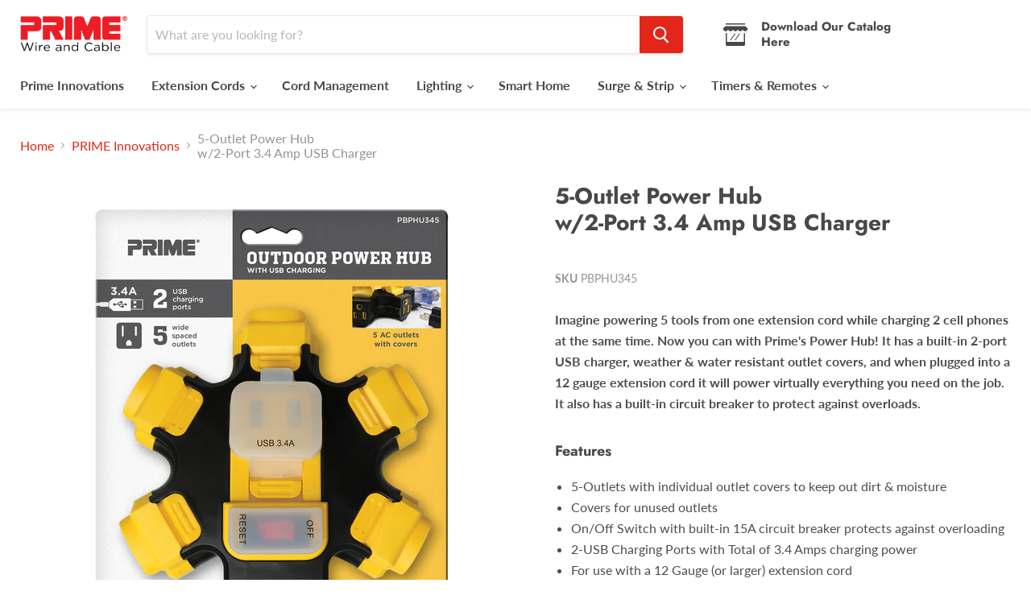

--- FILE ---
content_type: text/html; charset=utf-8
request_url: https://primewirecable.com/collections/featured-innovations/products/pbphu3455-outlet-black-yellow-power-hub-w-2-port-3-4amp-usb-charger
body_size: 25544
content:
<!doctype html>
<html class="no-js no-touch" lang="en">
  <head><!--Content in content_for_header -->
<!--LayoutHub-Embed--><meta name="layouthub" /><link rel="stylesheet" href="https://fonts.googleapis.com/css?display=swap&family=Lato:100,200,300,400,500,600,700,800,900" /><link rel="stylesheet" type="text/css" href="[data-uri]" media="all">
<!--LH--><!--/LayoutHub-Embed--><meta charset="utf-8">
    <meta http-equiv="x-ua-compatible" content="IE=edge">

    <link rel="preconnect" href="https://cdn.shopify.com">
    <link rel="preconnect" href="https://fonts.shopifycdn.com">
    <link rel="preconnect" href="https://v.shopify.com">
    <link rel="preconnect" href="https://cdn.shopifycloud.com">

    <title>5-Outlet Power Hub w/2-Port 3.4 Amp USB Charger — Prime Wire &amp; Cable Inc.</title>

    
      <meta name="description" content="Imagine powering 5 tools from one extension cord while charging 2 cell phones at the same time. Now you can with Prime&#39;s Power Hub! It has a built-in 2-port USB charger, weather &amp;amp; water resistant outlet covers, and when plugged into a 12 gauge extension cord it will power virtually everything you need on the job. I">
    

    
  <link rel="shortcut icon" href="//primewirecable.com/cdn/shop/files/Prime_Square_P_32x32.png?v=1708022706" type="image/png">


    
      <link rel="canonical" href="https://primewirecable.com/products/pbphu3455-outlet-black-yellow-power-hub-w-2-port-3-4amp-usb-charger" />
    

    <meta name="viewport" content="width=device-width">

    
    















<meta property="og:site_name" content="Prime Wire &amp; Cable Inc.">
<meta property="og:url" content="https://primewirecable.com/products/pbphu3455-outlet-black-yellow-power-hub-w-2-port-3-4amp-usb-charger">
<meta property="og:title" content="5-Outlet Power Hub w/2-Port 3.4 Amp USB Charger">
<meta property="og:type" content="website">
<meta property="og:description" content="Imagine powering 5 tools from one extension cord while charging 2 cell phones at the same time. Now you can with Prime&#39;s Power Hub! It has a built-in 2-port USB charger, weather &amp;amp; water resistant outlet covers, and when plugged into a 12 gauge extension cord it will power virtually everything you need on the job. I">




    
    
    

    
    
    <meta
      property="og:image"
      content="https://primewirecable.com/cdn/shop/products/PBPHU345INPKGfrontweb_1200x1200.jpg?v=1671731914"
    />
    <meta
      property="og:image:secure_url"
      content="https://primewirecable.com/cdn/shop/products/PBPHU345INPKGfrontweb_1200x1200.jpg?v=1671731914"
    />
    <meta property="og:image:width" content="1200" />
    <meta property="og:image:height" content="1200" />
    
    
    <meta property="og:image:alt" content="Social media image" />
  
















<meta name="twitter:title" content="5-Outlet Power Hub w/2-Port 3.4 Amp USB Charger">
<meta name="twitter:description" content="Imagine powering 5 tools from one extension cord while charging 2 cell phones at the same time. Now you can with Prime&#39;s Power Hub! It has a built-in 2-port USB charger, weather &amp;amp; water resistant outlet covers, and when plugged into a 12 gauge extension cord it will power virtually everything you need on the job. I">


    
    
    
      
      
      <meta name="twitter:card" content="summary">
    
    
    <meta
      property="twitter:image"
      content="https://primewirecable.com/cdn/shop/products/PBPHU345INPKGfrontweb_1200x1200_crop_center.jpg?v=1671731914"
    />
    <meta property="twitter:image:width" content="1200" />
    <meta property="twitter:image:height" content="1200" />
    
    
    <meta property="twitter:image:alt" content="Social media image" />
  



    <link rel="preload" href="//primewirecable.com/cdn/fonts/lato/lato_n7.900f219bc7337bc57a7a2151983f0a4a4d9d5dcf.woff2" as="font" crossorigin="anonymous">
    <link rel="preload" as="style" href="//primewirecable.com/cdn/shop/t/10/assets/theme.css?v=44986323200723313591765226748">

    <script>window.performance && window.performance.mark && window.performance.mark('shopify.content_for_header.start');</script><meta id="shopify-digital-wallet" name="shopify-digital-wallet" content="/790298742/digital_wallets/dialog">
<meta name="shopify-checkout-api-token" content="cd3aba9d86788e9a0f0288458c154645">
<meta id="in-context-paypal-metadata" data-shop-id="790298742" data-venmo-supported="true" data-environment="production" data-locale="en_US" data-paypal-v4="true" data-currency="USD">
<link rel="alternate" type="application/json+oembed" href="https://primewirecable.com/products/pbphu3455-outlet-black-yellow-power-hub-w-2-port-3-4amp-usb-charger.oembed">
<script async="async" src="/checkouts/internal/preloads.js?locale=en-US"></script>
<script id="shopify-features" type="application/json">{"accessToken":"cd3aba9d86788e9a0f0288458c154645","betas":["rich-media-storefront-analytics"],"domain":"primewirecable.com","predictiveSearch":true,"shopId":790298742,"locale":"en"}</script>
<script>var Shopify = Shopify || {};
Shopify.shop = "prime-wire-and-cable-inc.myshopify.com";
Shopify.locale = "en";
Shopify.currency = {"active":"USD","rate":"1.0"};
Shopify.country = "US";
Shopify.theme = {"name":"Empire","id":82151014518,"schema_name":"Empire","schema_version":"5.8.0","theme_store_id":838,"role":"main"};
Shopify.theme.handle = "null";
Shopify.theme.style = {"id":null,"handle":null};
Shopify.cdnHost = "primewirecable.com/cdn";
Shopify.routes = Shopify.routes || {};
Shopify.routes.root = "/";</script>
<script type="module">!function(o){(o.Shopify=o.Shopify||{}).modules=!0}(window);</script>
<script>!function(o){function n(){var o=[];function n(){o.push(Array.prototype.slice.apply(arguments))}return n.q=o,n}var t=o.Shopify=o.Shopify||{};t.loadFeatures=n(),t.autoloadFeatures=n()}(window);</script>
<script id="shop-js-analytics" type="application/json">{"pageType":"product"}</script>
<script defer="defer" async type="module" src="//primewirecable.com/cdn/shopifycloud/shop-js/modules/v2/client.init-shop-cart-sync_BApSsMSl.en.esm.js"></script>
<script defer="defer" async type="module" src="//primewirecable.com/cdn/shopifycloud/shop-js/modules/v2/chunk.common_CBoos6YZ.esm.js"></script>
<script type="module">
  await import("//primewirecable.com/cdn/shopifycloud/shop-js/modules/v2/client.init-shop-cart-sync_BApSsMSl.en.esm.js");
await import("//primewirecable.com/cdn/shopifycloud/shop-js/modules/v2/chunk.common_CBoos6YZ.esm.js");

  window.Shopify.SignInWithShop?.initShopCartSync?.({"fedCMEnabled":true,"windoidEnabled":true});

</script>
<script>(function() {
  var isLoaded = false;
  function asyncLoad() {
    if (isLoaded) return;
    isLoaded = true;
    var urls = ["https:\/\/contactform.hulkapps.com\/skeletopapp.js?shop=prime-wire-and-cable-inc.myshopify.com","\/\/www.powr.io\/powr.js?powr-token=prime-wire-and-cable-inc.myshopify.com\u0026external-type=shopify\u0026shop=prime-wire-and-cable-inc.myshopify.com","https:\/\/formbuilder.hulkapps.com\/skeletopapp.js?shop=prime-wire-and-cable-inc.myshopify.com","https:\/\/app.layouthub.com\/shopify\/layouthub.js?shop=prime-wire-and-cable-inc.myshopify.com","https:\/\/cdn.uplinkly-static.com\/apps\/sticky-cart\/master\/sticky-cart-detect.js?shop=prime-wire-and-cable-inc.myshopify.com"];
    for (var i = 0; i < urls.length; i++) {
      var s = document.createElement('script');
      s.type = 'text/javascript';
      s.async = true;
      s.src = urls[i];
      var x = document.getElementsByTagName('script')[0];
      x.parentNode.insertBefore(s, x);
    }
  };
  if(window.attachEvent) {
    window.attachEvent('onload', asyncLoad);
  } else {
    window.addEventListener('load', asyncLoad, false);
  }
})();</script>
<script id="__st">var __st={"a":790298742,"offset":-28800,"reqid":"df4bf9c9-f4c0-4770-b966-400309deb0f2-1768868703","pageurl":"primewirecable.com\/collections\/featured-innovations\/products\/pbphu3455-outlet-black-yellow-power-hub-w-2-port-3-4amp-usb-charger","u":"7b7c256a531a","p":"product","rtyp":"product","rid":1934399537270};</script>
<script>window.ShopifyPaypalV4VisibilityTracking = true;</script>
<script id="captcha-bootstrap">!function(){'use strict';const t='contact',e='account',n='new_comment',o=[[t,t],['blogs',n],['comments',n],[t,'customer']],c=[[e,'customer_login'],[e,'guest_login'],[e,'recover_customer_password'],[e,'create_customer']],r=t=>t.map((([t,e])=>`form[action*='/${t}']:not([data-nocaptcha='true']) input[name='form_type'][value='${e}']`)).join(','),a=t=>()=>t?[...document.querySelectorAll(t)].map((t=>t.form)):[];function s(){const t=[...o],e=r(t);return a(e)}const i='password',u='form_key',d=['recaptcha-v3-token','g-recaptcha-response','h-captcha-response',i],f=()=>{try{return window.sessionStorage}catch{return}},m='__shopify_v',_=t=>t.elements[u];function p(t,e,n=!1){try{const o=window.sessionStorage,c=JSON.parse(o.getItem(e)),{data:r}=function(t){const{data:e,action:n}=t;return t[m]||n?{data:e,action:n}:{data:t,action:n}}(c);for(const[e,n]of Object.entries(r))t.elements[e]&&(t.elements[e].value=n);n&&o.removeItem(e)}catch(o){console.error('form repopulation failed',{error:o})}}const l='form_type',E='cptcha';function T(t){t.dataset[E]=!0}const w=window,h=w.document,L='Shopify',v='ce_forms',y='captcha';let A=!1;((t,e)=>{const n=(g='f06e6c50-85a8-45c8-87d0-21a2b65856fe',I='https://cdn.shopify.com/shopifycloud/storefront-forms-hcaptcha/ce_storefront_forms_captcha_hcaptcha.v1.5.2.iife.js',D={infoText:'Protected by hCaptcha',privacyText:'Privacy',termsText:'Terms'},(t,e,n)=>{const o=w[L][v],c=o.bindForm;if(c)return c(t,g,e,D).then(n);var r;o.q.push([[t,g,e,D],n]),r=I,A||(h.body.append(Object.assign(h.createElement('script'),{id:'captcha-provider',async:!0,src:r})),A=!0)});var g,I,D;w[L]=w[L]||{},w[L][v]=w[L][v]||{},w[L][v].q=[],w[L][y]=w[L][y]||{},w[L][y].protect=function(t,e){n(t,void 0,e),T(t)},Object.freeze(w[L][y]),function(t,e,n,w,h,L){const[v,y,A,g]=function(t,e,n){const i=e?o:[],u=t?c:[],d=[...i,...u],f=r(d),m=r(i),_=r(d.filter((([t,e])=>n.includes(e))));return[a(f),a(m),a(_),s()]}(w,h,L),I=t=>{const e=t.target;return e instanceof HTMLFormElement?e:e&&e.form},D=t=>v().includes(t);t.addEventListener('submit',(t=>{const e=I(t);if(!e)return;const n=D(e)&&!e.dataset.hcaptchaBound&&!e.dataset.recaptchaBound,o=_(e),c=g().includes(e)&&(!o||!o.value);(n||c)&&t.preventDefault(),c&&!n&&(function(t){try{if(!f())return;!function(t){const e=f();if(!e)return;const n=_(t);if(!n)return;const o=n.value;o&&e.removeItem(o)}(t);const e=Array.from(Array(32),(()=>Math.random().toString(36)[2])).join('');!function(t,e){_(t)||t.append(Object.assign(document.createElement('input'),{type:'hidden',name:u})),t.elements[u].value=e}(t,e),function(t,e){const n=f();if(!n)return;const o=[...t.querySelectorAll(`input[type='${i}']`)].map((({name:t})=>t)),c=[...d,...o],r={};for(const[a,s]of new FormData(t).entries())c.includes(a)||(r[a]=s);n.setItem(e,JSON.stringify({[m]:1,action:t.action,data:r}))}(t,e)}catch(e){console.error('failed to persist form',e)}}(e),e.submit())}));const S=(t,e)=>{t&&!t.dataset[E]&&(n(t,e.some((e=>e===t))),T(t))};for(const o of['focusin','change'])t.addEventListener(o,(t=>{const e=I(t);D(e)&&S(e,y())}));const B=e.get('form_key'),M=e.get(l),P=B&&M;t.addEventListener('DOMContentLoaded',(()=>{const t=y();if(P)for(const e of t)e.elements[l].value===M&&p(e,B);[...new Set([...A(),...v().filter((t=>'true'===t.dataset.shopifyCaptcha))])].forEach((e=>S(e,t)))}))}(h,new URLSearchParams(w.location.search),n,t,e,['guest_login'])})(!0,!0)}();</script>
<script integrity="sha256-4kQ18oKyAcykRKYeNunJcIwy7WH5gtpwJnB7kiuLZ1E=" data-source-attribution="shopify.loadfeatures" defer="defer" src="//primewirecable.com/cdn/shopifycloud/storefront/assets/storefront/load_feature-a0a9edcb.js" crossorigin="anonymous"></script>
<script data-source-attribution="shopify.dynamic_checkout.dynamic.init">var Shopify=Shopify||{};Shopify.PaymentButton=Shopify.PaymentButton||{isStorefrontPortableWallets:!0,init:function(){window.Shopify.PaymentButton.init=function(){};var t=document.createElement("script");t.src="https://primewirecable.com/cdn/shopifycloud/portable-wallets/latest/portable-wallets.en.js",t.type="module",document.head.appendChild(t)}};
</script>
<script data-source-attribution="shopify.dynamic_checkout.buyer_consent">
  function portableWalletsHideBuyerConsent(e){var t=document.getElementById("shopify-buyer-consent"),n=document.getElementById("shopify-subscription-policy-button");t&&n&&(t.classList.add("hidden"),t.setAttribute("aria-hidden","true"),n.removeEventListener("click",e))}function portableWalletsShowBuyerConsent(e){var t=document.getElementById("shopify-buyer-consent"),n=document.getElementById("shopify-subscription-policy-button");t&&n&&(t.classList.remove("hidden"),t.removeAttribute("aria-hidden"),n.addEventListener("click",e))}window.Shopify?.PaymentButton&&(window.Shopify.PaymentButton.hideBuyerConsent=portableWalletsHideBuyerConsent,window.Shopify.PaymentButton.showBuyerConsent=portableWalletsShowBuyerConsent);
</script>
<script data-source-attribution="shopify.dynamic_checkout.cart.bootstrap">document.addEventListener("DOMContentLoaded",(function(){function t(){return document.querySelector("shopify-accelerated-checkout-cart, shopify-accelerated-checkout")}if(t())Shopify.PaymentButton.init();else{new MutationObserver((function(e,n){t()&&(Shopify.PaymentButton.init(),n.disconnect())})).observe(document.body,{childList:!0,subtree:!0})}}));
</script>
<link id="shopify-accelerated-checkout-styles" rel="stylesheet" media="screen" href="https://primewirecable.com/cdn/shopifycloud/portable-wallets/latest/accelerated-checkout-backwards-compat.css" crossorigin="anonymous">
<style id="shopify-accelerated-checkout-cart">
        #shopify-buyer-consent {
  margin-top: 1em;
  display: inline-block;
  width: 100%;
}

#shopify-buyer-consent.hidden {
  display: none;
}

#shopify-subscription-policy-button {
  background: none;
  border: none;
  padding: 0;
  text-decoration: underline;
  font-size: inherit;
  cursor: pointer;
}

#shopify-subscription-policy-button::before {
  box-shadow: none;
}

      </style>

<script>window.performance && window.performance.mark && window.performance.mark('shopify.content_for_header.end');</script>

    <link href="//primewirecable.com/cdn/shop/t/10/assets/theme.css?v=44986323200723313591765226748" rel="stylesheet" type="text/css" media="all" />

    
    <script>
      window.Theme = window.Theme || {};
      window.Theme.routes = {
        "root_url": "/",
        "account_url": "/account",
        "account_login_url": "https://shopify.com/790298742/account?locale=en&region_country=US",
        "account_logout_url": "/account/logout",
        "account_register_url": "https://shopify.com/790298742/account?locale=en",
        "account_addresses_url": "/account/addresses",
        "collections_url": "/collections",
        "all_products_collection_url": "/collections/all",
        "search_url": "/search",
        "cart_url": "/cart",
        "cart_add_url": "/cart/add",
        "cart_change_url": "/cart/change",
        "cart_clear_url": "/cart/clear",
        "product_recommendations_url": "/recommendations/products",
      };
    </script>
    

  

	

	

	


	
    
    <script src="//primewirecable.com/cdn/shop/t/10/assets/magic360.js?v=85002871175725813141654233437" type="text/javascript"></script>
    <link href="//primewirecable.com/cdn/shop/t/10/assets/magic360.css?v=72321500022873302581654148842" rel="stylesheet" type="text/css" media="all" />
    <link href="//primewirecable.com/cdn/shop/t/10/assets/magic360.additional.css?v=1284466326380608521654189030" rel="stylesheet" type="text/css" media="all" />
    <script type="text/javascript">
    Magic360.options = {
		'autospin-direction':'clockwise',
		'columns':36,
		'rows':1,
		'magnify':true,
		'magnifier-width':'60%',
		'magnifier-shape':'inner',
		'fullscreen':true,
		'spin':'drag',
		'speed':50,
		'mousewheel-step':1,
		'autospin-speed':4000,
		'smoothing':true,
		'autospin':'once',
		'autospin-start':'load,hover',
		'autospin-stop':'click',
		'initialize-on':'load',
		'start-column':1,
		'start-row':'auto',
		'loop-column':true,
		'loop-row':false,
		'reverse-column':false,
		'reverse-row':false,
		'column-increment':1,
		'row-increment':1,
		'hint':true
    }
    Magic360.lang = {
		'loading-text':'Loading...',
		'fullscreen-loading-text':'Loading large spin...',
		'hint-text':'Drag to spin',
		'mobile-hint-text':'Swipe to spin'
    }
    </script>
    

<link href="https://monorail-edge.shopifysvc.com" rel="dns-prefetch">
<script>(function(){if ("sendBeacon" in navigator && "performance" in window) {try {var session_token_from_headers = performance.getEntriesByType('navigation')[0].serverTiming.find(x => x.name == '_s').description;} catch {var session_token_from_headers = undefined;}var session_cookie_matches = document.cookie.match(/_shopify_s=([^;]*)/);var session_token_from_cookie = session_cookie_matches && session_cookie_matches.length === 2 ? session_cookie_matches[1] : "";var session_token = session_token_from_headers || session_token_from_cookie || "";function handle_abandonment_event(e) {var entries = performance.getEntries().filter(function(entry) {return /monorail-edge.shopifysvc.com/.test(entry.name);});if (!window.abandonment_tracked && entries.length === 0) {window.abandonment_tracked = true;var currentMs = Date.now();var navigation_start = performance.timing.navigationStart;var payload = {shop_id: 790298742,url: window.location.href,navigation_start,duration: currentMs - navigation_start,session_token,page_type: "product"};window.navigator.sendBeacon("https://monorail-edge.shopifysvc.com/v1/produce", JSON.stringify({schema_id: "online_store_buyer_site_abandonment/1.1",payload: payload,metadata: {event_created_at_ms: currentMs,event_sent_at_ms: currentMs}}));}}window.addEventListener('pagehide', handle_abandonment_event);}}());</script>
<script id="web-pixels-manager-setup">(function e(e,d,r,n,o){if(void 0===o&&(o={}),!Boolean(null===(a=null===(i=window.Shopify)||void 0===i?void 0:i.analytics)||void 0===a?void 0:a.replayQueue)){var i,a;window.Shopify=window.Shopify||{};var t=window.Shopify;t.analytics=t.analytics||{};var s=t.analytics;s.replayQueue=[],s.publish=function(e,d,r){return s.replayQueue.push([e,d,r]),!0};try{self.performance.mark("wpm:start")}catch(e){}var l=function(){var e={modern:/Edge?\/(1{2}[4-9]|1[2-9]\d|[2-9]\d{2}|\d{4,})\.\d+(\.\d+|)|Firefox\/(1{2}[4-9]|1[2-9]\d|[2-9]\d{2}|\d{4,})\.\d+(\.\d+|)|Chrom(ium|e)\/(9{2}|\d{3,})\.\d+(\.\d+|)|(Maci|X1{2}).+ Version\/(15\.\d+|(1[6-9]|[2-9]\d|\d{3,})\.\d+)([,.]\d+|)( \(\w+\)|)( Mobile\/\w+|) Safari\/|Chrome.+OPR\/(9{2}|\d{3,})\.\d+\.\d+|(CPU[ +]OS|iPhone[ +]OS|CPU[ +]iPhone|CPU IPhone OS|CPU iPad OS)[ +]+(15[._]\d+|(1[6-9]|[2-9]\d|\d{3,})[._]\d+)([._]\d+|)|Android:?[ /-](13[3-9]|1[4-9]\d|[2-9]\d{2}|\d{4,})(\.\d+|)(\.\d+|)|Android.+Firefox\/(13[5-9]|1[4-9]\d|[2-9]\d{2}|\d{4,})\.\d+(\.\d+|)|Android.+Chrom(ium|e)\/(13[3-9]|1[4-9]\d|[2-9]\d{2}|\d{4,})\.\d+(\.\d+|)|SamsungBrowser\/([2-9]\d|\d{3,})\.\d+/,legacy:/Edge?\/(1[6-9]|[2-9]\d|\d{3,})\.\d+(\.\d+|)|Firefox\/(5[4-9]|[6-9]\d|\d{3,})\.\d+(\.\d+|)|Chrom(ium|e)\/(5[1-9]|[6-9]\d|\d{3,})\.\d+(\.\d+|)([\d.]+$|.*Safari\/(?![\d.]+ Edge\/[\d.]+$))|(Maci|X1{2}).+ Version\/(10\.\d+|(1[1-9]|[2-9]\d|\d{3,})\.\d+)([,.]\d+|)( \(\w+\)|)( Mobile\/\w+|) Safari\/|Chrome.+OPR\/(3[89]|[4-9]\d|\d{3,})\.\d+\.\d+|(CPU[ +]OS|iPhone[ +]OS|CPU[ +]iPhone|CPU IPhone OS|CPU iPad OS)[ +]+(10[._]\d+|(1[1-9]|[2-9]\d|\d{3,})[._]\d+)([._]\d+|)|Android:?[ /-](13[3-9]|1[4-9]\d|[2-9]\d{2}|\d{4,})(\.\d+|)(\.\d+|)|Mobile Safari.+OPR\/([89]\d|\d{3,})\.\d+\.\d+|Android.+Firefox\/(13[5-9]|1[4-9]\d|[2-9]\d{2}|\d{4,})\.\d+(\.\d+|)|Android.+Chrom(ium|e)\/(13[3-9]|1[4-9]\d|[2-9]\d{2}|\d{4,})\.\d+(\.\d+|)|Android.+(UC? ?Browser|UCWEB|U3)[ /]?(15\.([5-9]|\d{2,})|(1[6-9]|[2-9]\d|\d{3,})\.\d+)\.\d+|SamsungBrowser\/(5\.\d+|([6-9]|\d{2,})\.\d+)|Android.+MQ{2}Browser\/(14(\.(9|\d{2,})|)|(1[5-9]|[2-9]\d|\d{3,})(\.\d+|))(\.\d+|)|K[Aa][Ii]OS\/(3\.\d+|([4-9]|\d{2,})\.\d+)(\.\d+|)/},d=e.modern,r=e.legacy,n=navigator.userAgent;return n.match(d)?"modern":n.match(r)?"legacy":"unknown"}(),u="modern"===l?"modern":"legacy",c=(null!=n?n:{modern:"",legacy:""})[u],f=function(e){return[e.baseUrl,"/wpm","/b",e.hashVersion,"modern"===e.buildTarget?"m":"l",".js"].join("")}({baseUrl:d,hashVersion:r,buildTarget:u}),m=function(e){var d=e.version,r=e.bundleTarget,n=e.surface,o=e.pageUrl,i=e.monorailEndpoint;return{emit:function(e){var a=e.status,t=e.errorMsg,s=(new Date).getTime(),l=JSON.stringify({metadata:{event_sent_at_ms:s},events:[{schema_id:"web_pixels_manager_load/3.1",payload:{version:d,bundle_target:r,page_url:o,status:a,surface:n,error_msg:t},metadata:{event_created_at_ms:s}}]});if(!i)return console&&console.warn&&console.warn("[Web Pixels Manager] No Monorail endpoint provided, skipping logging."),!1;try{return self.navigator.sendBeacon.bind(self.navigator)(i,l)}catch(e){}var u=new XMLHttpRequest;try{return u.open("POST",i,!0),u.setRequestHeader("Content-Type","text/plain"),u.send(l),!0}catch(e){return console&&console.warn&&console.warn("[Web Pixels Manager] Got an unhandled error while logging to Monorail."),!1}}}}({version:r,bundleTarget:l,surface:e.surface,pageUrl:self.location.href,monorailEndpoint:e.monorailEndpoint});try{o.browserTarget=l,function(e){var d=e.src,r=e.async,n=void 0===r||r,o=e.onload,i=e.onerror,a=e.sri,t=e.scriptDataAttributes,s=void 0===t?{}:t,l=document.createElement("script"),u=document.querySelector("head"),c=document.querySelector("body");if(l.async=n,l.src=d,a&&(l.integrity=a,l.crossOrigin="anonymous"),s)for(var f in s)if(Object.prototype.hasOwnProperty.call(s,f))try{l.dataset[f]=s[f]}catch(e){}if(o&&l.addEventListener("load",o),i&&l.addEventListener("error",i),u)u.appendChild(l);else{if(!c)throw new Error("Did not find a head or body element to append the script");c.appendChild(l)}}({src:f,async:!0,onload:function(){if(!function(){var e,d;return Boolean(null===(d=null===(e=window.Shopify)||void 0===e?void 0:e.analytics)||void 0===d?void 0:d.initialized)}()){var d=window.webPixelsManager.init(e)||void 0;if(d){var r=window.Shopify.analytics;r.replayQueue.forEach((function(e){var r=e[0],n=e[1],o=e[2];d.publishCustomEvent(r,n,o)})),r.replayQueue=[],r.publish=d.publishCustomEvent,r.visitor=d.visitor,r.initialized=!0}}},onerror:function(){return m.emit({status:"failed",errorMsg:"".concat(f," has failed to load")})},sri:function(e){var d=/^sha384-[A-Za-z0-9+/=]+$/;return"string"==typeof e&&d.test(e)}(c)?c:"",scriptDataAttributes:o}),m.emit({status:"loading"})}catch(e){m.emit({status:"failed",errorMsg:(null==e?void 0:e.message)||"Unknown error"})}}})({shopId: 790298742,storefrontBaseUrl: "https://primewirecable.com",extensionsBaseUrl: "https://extensions.shopifycdn.com/cdn/shopifycloud/web-pixels-manager",monorailEndpoint: "https://monorail-edge.shopifysvc.com/unstable/produce_batch",surface: "storefront-renderer",enabledBetaFlags: ["2dca8a86"],webPixelsConfigList: [{"id":"71303286","eventPayloadVersion":"v1","runtimeContext":"LAX","scriptVersion":"1","type":"CUSTOM","privacyPurposes":["ANALYTICS"],"name":"Google Analytics tag (migrated)"},{"id":"shopify-app-pixel","configuration":"{}","eventPayloadVersion":"v1","runtimeContext":"STRICT","scriptVersion":"0450","apiClientId":"shopify-pixel","type":"APP","privacyPurposes":["ANALYTICS","MARKETING"]},{"id":"shopify-custom-pixel","eventPayloadVersion":"v1","runtimeContext":"LAX","scriptVersion":"0450","apiClientId":"shopify-pixel","type":"CUSTOM","privacyPurposes":["ANALYTICS","MARKETING"]}],isMerchantRequest: false,initData: {"shop":{"name":"Prime Wire \u0026 Cable Inc.","paymentSettings":{"currencyCode":"USD"},"myshopifyDomain":"prime-wire-and-cable-inc.myshopify.com","countryCode":"US","storefrontUrl":"https:\/\/primewirecable.com"},"customer":null,"cart":null,"checkout":null,"productVariants":[{"price":{"amount":0.0,"currencyCode":"USD"},"product":{"title":"5-Outlet Power Hub \u003cbr \/\u003ew\/2-Port 3.4 Amp USB Charger","vendor":"Prime Wire \u0026 Cable Inc.","id":"1934399537270","untranslatedTitle":"5-Outlet Power Hub \u003cbr \/\u003ew\/2-Port 3.4 Amp USB Charger","url":"\/products\/pbphu3455-outlet-black-yellow-power-hub-w-2-port-3-4amp-usb-charger","type":""},"id":"18339540762742","image":{"src":"\/\/primewirecable.com\/cdn\/shop\/products\/PBPHU345INPKGfrontweb.jpg?v=1671731914"},"sku":"PBPHU345","title":"Default Title","untranslatedTitle":"Default Title"}],"purchasingCompany":null},},"https://primewirecable.com/cdn","fcfee988w5aeb613cpc8e4bc33m6693e112",{"modern":"","legacy":""},{"shopId":"790298742","storefrontBaseUrl":"https:\/\/primewirecable.com","extensionBaseUrl":"https:\/\/extensions.shopifycdn.com\/cdn\/shopifycloud\/web-pixels-manager","surface":"storefront-renderer","enabledBetaFlags":"[\"2dca8a86\"]","isMerchantRequest":"false","hashVersion":"fcfee988w5aeb613cpc8e4bc33m6693e112","publish":"custom","events":"[[\"page_viewed\",{}],[\"product_viewed\",{\"productVariant\":{\"price\":{\"amount\":0.0,\"currencyCode\":\"USD\"},\"product\":{\"title\":\"5-Outlet Power Hub \u003cbr \/\u003ew\/2-Port 3.4 Amp USB Charger\",\"vendor\":\"Prime Wire \u0026 Cable Inc.\",\"id\":\"1934399537270\",\"untranslatedTitle\":\"5-Outlet Power Hub \u003cbr \/\u003ew\/2-Port 3.4 Amp USB Charger\",\"url\":\"\/products\/pbphu3455-outlet-black-yellow-power-hub-w-2-port-3-4amp-usb-charger\",\"type\":\"\"},\"id\":\"18339540762742\",\"image\":{\"src\":\"\/\/primewirecable.com\/cdn\/shop\/products\/PBPHU345INPKGfrontweb.jpg?v=1671731914\"},\"sku\":\"PBPHU345\",\"title\":\"Default Title\",\"untranslatedTitle\":\"Default Title\"}}]]"});</script><script>
  window.ShopifyAnalytics = window.ShopifyAnalytics || {};
  window.ShopifyAnalytics.meta = window.ShopifyAnalytics.meta || {};
  window.ShopifyAnalytics.meta.currency = 'USD';
  var meta = {"product":{"id":1934399537270,"gid":"gid:\/\/shopify\/Product\/1934399537270","vendor":"Prime Wire \u0026 Cable Inc.","type":"","handle":"pbphu3455-outlet-black-yellow-power-hub-w-2-port-3-4amp-usb-charger","variants":[{"id":18339540762742,"price":0,"name":"5-Outlet Power Hub \u003cbr \/\u003ew\/2-Port 3.4 Amp USB Charger","public_title":null,"sku":"PBPHU345"}],"remote":false},"page":{"pageType":"product","resourceType":"product","resourceId":1934399537270,"requestId":"df4bf9c9-f4c0-4770-b966-400309deb0f2-1768868703"}};
  for (var attr in meta) {
    window.ShopifyAnalytics.meta[attr] = meta[attr];
  }
</script>
<script class="analytics">
  (function () {
    var customDocumentWrite = function(content) {
      var jquery = null;

      if (window.jQuery) {
        jquery = window.jQuery;
      } else if (window.Checkout && window.Checkout.$) {
        jquery = window.Checkout.$;
      }

      if (jquery) {
        jquery('body').append(content);
      }
    };

    var hasLoggedConversion = function(token) {
      if (token) {
        return document.cookie.indexOf('loggedConversion=' + token) !== -1;
      }
      return false;
    }

    var setCookieIfConversion = function(token) {
      if (token) {
        var twoMonthsFromNow = new Date(Date.now());
        twoMonthsFromNow.setMonth(twoMonthsFromNow.getMonth() + 2);

        document.cookie = 'loggedConversion=' + token + '; expires=' + twoMonthsFromNow;
      }
    }

    var trekkie = window.ShopifyAnalytics.lib = window.trekkie = window.trekkie || [];
    if (trekkie.integrations) {
      return;
    }
    trekkie.methods = [
      'identify',
      'page',
      'ready',
      'track',
      'trackForm',
      'trackLink'
    ];
    trekkie.factory = function(method) {
      return function() {
        var args = Array.prototype.slice.call(arguments);
        args.unshift(method);
        trekkie.push(args);
        return trekkie;
      };
    };
    for (var i = 0; i < trekkie.methods.length; i++) {
      var key = trekkie.methods[i];
      trekkie[key] = trekkie.factory(key);
    }
    trekkie.load = function(config) {
      trekkie.config = config || {};
      trekkie.config.initialDocumentCookie = document.cookie;
      var first = document.getElementsByTagName('script')[0];
      var script = document.createElement('script');
      script.type = 'text/javascript';
      script.onerror = function(e) {
        var scriptFallback = document.createElement('script');
        scriptFallback.type = 'text/javascript';
        scriptFallback.onerror = function(error) {
                var Monorail = {
      produce: function produce(monorailDomain, schemaId, payload) {
        var currentMs = new Date().getTime();
        var event = {
          schema_id: schemaId,
          payload: payload,
          metadata: {
            event_created_at_ms: currentMs,
            event_sent_at_ms: currentMs
          }
        };
        return Monorail.sendRequest("https://" + monorailDomain + "/v1/produce", JSON.stringify(event));
      },
      sendRequest: function sendRequest(endpointUrl, payload) {
        // Try the sendBeacon API
        if (window && window.navigator && typeof window.navigator.sendBeacon === 'function' && typeof window.Blob === 'function' && !Monorail.isIos12()) {
          var blobData = new window.Blob([payload], {
            type: 'text/plain'
          });

          if (window.navigator.sendBeacon(endpointUrl, blobData)) {
            return true;
          } // sendBeacon was not successful

        } // XHR beacon

        var xhr = new XMLHttpRequest();

        try {
          xhr.open('POST', endpointUrl);
          xhr.setRequestHeader('Content-Type', 'text/plain');
          xhr.send(payload);
        } catch (e) {
          console.log(e);
        }

        return false;
      },
      isIos12: function isIos12() {
        return window.navigator.userAgent.lastIndexOf('iPhone; CPU iPhone OS 12_') !== -1 || window.navigator.userAgent.lastIndexOf('iPad; CPU OS 12_') !== -1;
      }
    };
    Monorail.produce('monorail-edge.shopifysvc.com',
      'trekkie_storefront_load_errors/1.1',
      {shop_id: 790298742,
      theme_id: 82151014518,
      app_name: "storefront",
      context_url: window.location.href,
      source_url: "//primewirecable.com/cdn/s/trekkie.storefront.cd680fe47e6c39ca5d5df5f0a32d569bc48c0f27.min.js"});

        };
        scriptFallback.async = true;
        scriptFallback.src = '//primewirecable.com/cdn/s/trekkie.storefront.cd680fe47e6c39ca5d5df5f0a32d569bc48c0f27.min.js';
        first.parentNode.insertBefore(scriptFallback, first);
      };
      script.async = true;
      script.src = '//primewirecable.com/cdn/s/trekkie.storefront.cd680fe47e6c39ca5d5df5f0a32d569bc48c0f27.min.js';
      first.parentNode.insertBefore(script, first);
    };
    trekkie.load(
      {"Trekkie":{"appName":"storefront","development":false,"defaultAttributes":{"shopId":790298742,"isMerchantRequest":null,"themeId":82151014518,"themeCityHash":"9972932000838830035","contentLanguage":"en","currency":"USD","eventMetadataId":"f2068fa7-b5ef-4da0-99b0-6f8db7af1cb8"},"isServerSideCookieWritingEnabled":true,"monorailRegion":"shop_domain","enabledBetaFlags":["65f19447"]},"Session Attribution":{},"S2S":{"facebookCapiEnabled":false,"source":"trekkie-storefront-renderer","apiClientId":580111}}
    );

    var loaded = false;
    trekkie.ready(function() {
      if (loaded) return;
      loaded = true;

      window.ShopifyAnalytics.lib = window.trekkie;

      var originalDocumentWrite = document.write;
      document.write = customDocumentWrite;
      try { window.ShopifyAnalytics.merchantGoogleAnalytics.call(this); } catch(error) {};
      document.write = originalDocumentWrite;

      window.ShopifyAnalytics.lib.page(null,{"pageType":"product","resourceType":"product","resourceId":1934399537270,"requestId":"df4bf9c9-f4c0-4770-b966-400309deb0f2-1768868703","shopifyEmitted":true});

      var match = window.location.pathname.match(/checkouts\/(.+)\/(thank_you|post_purchase)/)
      var token = match? match[1]: undefined;
      if (!hasLoggedConversion(token)) {
        setCookieIfConversion(token);
        window.ShopifyAnalytics.lib.track("Viewed Product",{"currency":"USD","variantId":18339540762742,"productId":1934399537270,"productGid":"gid:\/\/shopify\/Product\/1934399537270","name":"5-Outlet Power Hub \u003cbr \/\u003ew\/2-Port 3.4 Amp USB Charger","price":"0.00","sku":"PBPHU345","brand":"Prime Wire \u0026 Cable Inc.","variant":null,"category":"","nonInteraction":true,"remote":false},undefined,undefined,{"shopifyEmitted":true});
      window.ShopifyAnalytics.lib.track("monorail:\/\/trekkie_storefront_viewed_product\/1.1",{"currency":"USD","variantId":18339540762742,"productId":1934399537270,"productGid":"gid:\/\/shopify\/Product\/1934399537270","name":"5-Outlet Power Hub \u003cbr \/\u003ew\/2-Port 3.4 Amp USB Charger","price":"0.00","sku":"PBPHU345","brand":"Prime Wire \u0026 Cable Inc.","variant":null,"category":"","nonInteraction":true,"remote":false,"referer":"https:\/\/primewirecable.com\/collections\/featured-innovations\/products\/pbphu3455-outlet-black-yellow-power-hub-w-2-port-3-4amp-usb-charger"});
      }
    });


        var eventsListenerScript = document.createElement('script');
        eventsListenerScript.async = true;
        eventsListenerScript.src = "//primewirecable.com/cdn/shopifycloud/storefront/assets/shop_events_listener-3da45d37.js";
        document.getElementsByTagName('head')[0].appendChild(eventsListenerScript);

})();</script>
  <script>
  if (!window.ga || (window.ga && typeof window.ga !== 'function')) {
    window.ga = function ga() {
      (window.ga.q = window.ga.q || []).push(arguments);
      if (window.Shopify && window.Shopify.analytics && typeof window.Shopify.analytics.publish === 'function') {
        window.Shopify.analytics.publish("ga_stub_called", {}, {sendTo: "google_osp_migration"});
      }
      console.error("Shopify's Google Analytics stub called with:", Array.from(arguments), "\nSee https://help.shopify.com/manual/promoting-marketing/pixels/pixel-migration#google for more information.");
    };
    if (window.Shopify && window.Shopify.analytics && typeof window.Shopify.analytics.publish === 'function') {
      window.Shopify.analytics.publish("ga_stub_initialized", {}, {sendTo: "google_osp_migration"});
    }
  }
</script>
<script
  defer
  src="https://primewirecable.com/cdn/shopifycloud/perf-kit/shopify-perf-kit-3.0.4.min.js"
  data-application="storefront-renderer"
  data-shop-id="790298742"
  data-render-region="gcp-us-central1"
  data-page-type="product"
  data-theme-instance-id="82151014518"
  data-theme-name="Empire"
  data-theme-version="5.8.0"
  data-monorail-region="shop_domain"
  data-resource-timing-sampling-rate="10"
  data-shs="true"
  data-shs-beacon="true"
  data-shs-export-with-fetch="true"
  data-shs-logs-sample-rate="1"
  data-shs-beacon-endpoint="https://primewirecable.com/api/collect"
></script>
</head>

  <body class="template-product" data-instant-allow-query-string >
    <script>
      document.documentElement.className=document.documentElement.className.replace(/\bno-js\b/,'js');
      if(window.Shopify&&window.Shopify.designMode)document.documentElement.className+=' in-theme-editor';
      if(('ontouchstart' in window)||window.DocumentTouch&&document instanceof DocumentTouch)document.documentElement.className=document.documentElement.className.replace(/\bno-touch\b/,'has-touch');
    </script>
    <a class="skip-to-main" href="#site-main">Skip to content</a>
    <div id="shopify-section-static-announcement" class="shopify-section site-announcement"><script
  type="application/json"
  data-section-id="static-announcement"
  data-section-type="static-announcement">
</script>










</div>
    <header
      class="site-header site-header-nav--open"
      role="banner"
      data-site-header
    >
      <div id="shopify-section-static-header" class="shopify-section site-header-wrapper"><script
  type="application/json"
  data-section-id="static-header"
  data-section-type="static-header"
  data-section-data>
  {
    "settings": {
      "sticky_header": false,
      "live_search": {
        "enable": true,
        "enable_images": true,
        "enable_content": true,
        "money_format": "${{ amount }}",
        "show_mobile_search_bar": true,
        "context": {
          "view_all_results": "View all results",
          "view_all_products": "View all products",
          "content_results": {
            "title": "Pages \u0026amp; Posts",
            "no_results": "No results."
          },
          "no_results_products": {
            "title": "No products for “*terms*”.",
            "title_in_category": "No products for “*terms*” in *category*.",
            "message": "Sorry, we couldn’t find any matches."
          }
        }
      }
    }
  }
</script>




<style data-shopify>
  .site-logo {
    max-width: 150px;
  }

  .site-logo-image {
    max-height: 47px;
  }
</style>

<div
  class="
    site-header-main
    
      site-header--full-width
    
  "
  data-site-header-main
  
  
    data-site-header-mobile-search-bar
  
>
  <button class="site-header-menu-toggle" data-menu-toggle>
    <div class="site-header-menu-toggle--button" tabindex="-1">
      <span class="toggle-icon--bar toggle-icon--bar-top"></span>
      <span class="toggle-icon--bar toggle-icon--bar-middle"></span>
      <span class="toggle-icon--bar toggle-icon--bar-bottom"></span>
      <span class="visually-hidden">Menu</span>
    </div>
  </button>

  

  <div
    class="
      site-header-main-content
      
    "
  >
    <div class="site-header-logo">
      <a
        class="site-logo"
        href="/">
        
          
          

          

  

  <img
    
      src="//primewirecable.com/cdn/shop/files/Wire_and_Cable_Logo_423x150.png?v=1616546517"
    
    alt=""

    
      data-rimg
      srcset="//primewirecable.com/cdn/shop/files/Wire_and_Cable_Logo_423x150.png?v=1616546517 1x, //primewirecable.com/cdn/shop/files/Wire_and_Cable_Logo_838x297.png?v=1616546517 1.98x"
    

    class="site-logo-image"
    
    
  >




        
      </a>
    </div>

    





<div class="live-search" data-live-search><form
    class="
      live-search-form
      form-fields-inline
      
    "
    action="/search"
    method="get"
    role="search"
    aria-label="Product"
    data-live-search-form
  >
    <input type="hidden" name="type" value="article,page,product">
    <div class="form-field no-label"><input
        class="form-field-input live-search-form-field"
        type="text"
        name="q"
        aria-label="Search"
        placeholder="What are you looking for?"
        
        autocomplete="off"
        data-live-search-input>
      <button
        class="live-search-takeover-cancel"
        type="button"
        data-live-search-takeover-cancel>
        Cancel
      </button>

      <button
        class="live-search-button"
        type="submit"
        aria-label="Search"
        data-live-search-submit
      >
        <span class="search-icon search-icon--inactive">
          <svg
  aria-hidden="true"
  focusable="false"
  role="presentation"
  xmlns="http://www.w3.org/2000/svg"
  width="20"
  height="21"
  viewBox="0 0 20 21"
>
  <path fill="currentColor" fill-rule="evenodd" d="M12.514 14.906a8.264 8.264 0 0 1-4.322 1.21C3.668 16.116 0 12.513 0 8.07 0 3.626 3.668.023 8.192.023c4.525 0 8.193 3.603 8.193 8.047 0 2.033-.769 3.89-2.035 5.307l4.999 5.552-1.775 1.597-5.06-5.62zm-4.322-.843c3.37 0 6.102-2.684 6.102-5.993 0-3.31-2.732-5.994-6.102-5.994S2.09 4.76 2.09 8.07c0 3.31 2.732 5.993 6.102 5.993z"/>
</svg>
        </span>
        <span class="search-icon search-icon--active">
          <svg
  aria-hidden="true"
  focusable="false"
  role="presentation"
  width="26"
  height="26"
  viewBox="0 0 26 26"
  xmlns="http://www.w3.org/2000/svg"
>
  <g fill-rule="nonzero" fill="currentColor">
    <path d="M13 26C5.82 26 0 20.18 0 13S5.82 0 13 0s13 5.82 13 13-5.82 13-13 13zm0-3.852a9.148 9.148 0 1 0 0-18.296 9.148 9.148 0 0 0 0 18.296z" opacity=".29"/><path d="M13 26c7.18 0 13-5.82 13-13a1.926 1.926 0 0 0-3.852 0A9.148 9.148 0 0 1 13 22.148 1.926 1.926 0 0 0 13 26z"/>
  </g>
</svg>
        </span>
      </button>
    </div>

    <div class="search-flydown" data-live-search-flydown>
      <div class="search-flydown--placeholder" data-live-search-placeholder>
        <div class="search-flydown--product-items">
          
            <a class="search-flydown--product search-flydown--product" href="#">
              
                <div class="search-flydown--product-image">
                  <svg class="placeholder--image placeholder--content-image" xmlns="http://www.w3.org/2000/svg" viewBox="0 0 525.5 525.5"><path d="M324.5 212.7H203c-1.6 0-2.8 1.3-2.8 2.8V308c0 1.6 1.3 2.8 2.8 2.8h121.6c1.6 0 2.8-1.3 2.8-2.8v-92.5c0-1.6-1.3-2.8-2.9-2.8zm1.1 95.3c0 .6-.5 1.1-1.1 1.1H203c-.6 0-1.1-.5-1.1-1.1v-92.5c0-.6.5-1.1 1.1-1.1h121.6c.6 0 1.1.5 1.1 1.1V308z"/><path d="M210.4 299.5H240v.1s.1 0 .2-.1h75.2v-76.2h-105v76.2zm1.8-7.2l20-20c1.6-1.6 3.8-2.5 6.1-2.5s4.5.9 6.1 2.5l1.5 1.5 16.8 16.8c-12.9 3.3-20.7 6.3-22.8 7.2h-27.7v-5.5zm101.5-10.1c-20.1 1.7-36.7 4.8-49.1 7.9l-16.9-16.9 26.3-26.3c1.6-1.6 3.8-2.5 6.1-2.5s4.5.9 6.1 2.5l27.5 27.5v7.8zm-68.9 15.5c9.7-3.5 33.9-10.9 68.9-13.8v13.8h-68.9zm68.9-72.7v46.8l-26.2-26.2c-1.9-1.9-4.5-3-7.3-3s-5.4 1.1-7.3 3l-26.3 26.3-.9-.9c-1.9-1.9-4.5-3-7.3-3s-5.4 1.1-7.3 3l-18.8 18.8V225h101.4z"/><path d="M232.8 254c4.6 0 8.3-3.7 8.3-8.3s-3.7-8.3-8.3-8.3-8.3 3.7-8.3 8.3 3.7 8.3 8.3 8.3zm0-14.9c3.6 0 6.6 2.9 6.6 6.6s-2.9 6.6-6.6 6.6-6.6-2.9-6.6-6.6 3-6.6 6.6-6.6z"/></svg>
                </div>
              

              <div class="search-flydown--product-text">
                <span class="search-flydown--product-title placeholder--content-text"></span>
                <span class="search-flydown--product-price placeholder--content-text"></span>
              </div>
            </a>
          
            <a class="search-flydown--product search-flydown--product" href="#">
              
                <div class="search-flydown--product-image">
                  <svg class="placeholder--image placeholder--content-image" xmlns="http://www.w3.org/2000/svg" viewBox="0 0 525.5 525.5"><path d="M324.5 212.7H203c-1.6 0-2.8 1.3-2.8 2.8V308c0 1.6 1.3 2.8 2.8 2.8h121.6c1.6 0 2.8-1.3 2.8-2.8v-92.5c0-1.6-1.3-2.8-2.9-2.8zm1.1 95.3c0 .6-.5 1.1-1.1 1.1H203c-.6 0-1.1-.5-1.1-1.1v-92.5c0-.6.5-1.1 1.1-1.1h121.6c.6 0 1.1.5 1.1 1.1V308z"/><path d="M210.4 299.5H240v.1s.1 0 .2-.1h75.2v-76.2h-105v76.2zm1.8-7.2l20-20c1.6-1.6 3.8-2.5 6.1-2.5s4.5.9 6.1 2.5l1.5 1.5 16.8 16.8c-12.9 3.3-20.7 6.3-22.8 7.2h-27.7v-5.5zm101.5-10.1c-20.1 1.7-36.7 4.8-49.1 7.9l-16.9-16.9 26.3-26.3c1.6-1.6 3.8-2.5 6.1-2.5s4.5.9 6.1 2.5l27.5 27.5v7.8zm-68.9 15.5c9.7-3.5 33.9-10.9 68.9-13.8v13.8h-68.9zm68.9-72.7v46.8l-26.2-26.2c-1.9-1.9-4.5-3-7.3-3s-5.4 1.1-7.3 3l-26.3 26.3-.9-.9c-1.9-1.9-4.5-3-7.3-3s-5.4 1.1-7.3 3l-18.8 18.8V225h101.4z"/><path d="M232.8 254c4.6 0 8.3-3.7 8.3-8.3s-3.7-8.3-8.3-8.3-8.3 3.7-8.3 8.3 3.7 8.3 8.3 8.3zm0-14.9c3.6 0 6.6 2.9 6.6 6.6s-2.9 6.6-6.6 6.6-6.6-2.9-6.6-6.6 3-6.6 6.6-6.6z"/></svg>
                </div>
              

              <div class="search-flydown--product-text">
                <span class="search-flydown--product-title placeholder--content-text"></span>
                <span class="search-flydown--product-price placeholder--content-text"></span>
              </div>
            </a>
          
            <a class="search-flydown--product search-flydown--product" href="#">
              
                <div class="search-flydown--product-image">
                  <svg class="placeholder--image placeholder--content-image" xmlns="http://www.w3.org/2000/svg" viewBox="0 0 525.5 525.5"><path d="M324.5 212.7H203c-1.6 0-2.8 1.3-2.8 2.8V308c0 1.6 1.3 2.8 2.8 2.8h121.6c1.6 0 2.8-1.3 2.8-2.8v-92.5c0-1.6-1.3-2.8-2.9-2.8zm1.1 95.3c0 .6-.5 1.1-1.1 1.1H203c-.6 0-1.1-.5-1.1-1.1v-92.5c0-.6.5-1.1 1.1-1.1h121.6c.6 0 1.1.5 1.1 1.1V308z"/><path d="M210.4 299.5H240v.1s.1 0 .2-.1h75.2v-76.2h-105v76.2zm1.8-7.2l20-20c1.6-1.6 3.8-2.5 6.1-2.5s4.5.9 6.1 2.5l1.5 1.5 16.8 16.8c-12.9 3.3-20.7 6.3-22.8 7.2h-27.7v-5.5zm101.5-10.1c-20.1 1.7-36.7 4.8-49.1 7.9l-16.9-16.9 26.3-26.3c1.6-1.6 3.8-2.5 6.1-2.5s4.5.9 6.1 2.5l27.5 27.5v7.8zm-68.9 15.5c9.7-3.5 33.9-10.9 68.9-13.8v13.8h-68.9zm68.9-72.7v46.8l-26.2-26.2c-1.9-1.9-4.5-3-7.3-3s-5.4 1.1-7.3 3l-26.3 26.3-.9-.9c-1.9-1.9-4.5-3-7.3-3s-5.4 1.1-7.3 3l-18.8 18.8V225h101.4z"/><path d="M232.8 254c4.6 0 8.3-3.7 8.3-8.3s-3.7-8.3-8.3-8.3-8.3 3.7-8.3 8.3 3.7 8.3 8.3 8.3zm0-14.9c3.6 0 6.6 2.9 6.6 6.6s-2.9 6.6-6.6 6.6-6.6-2.9-6.6-6.6 3-6.6 6.6-6.6z"/></svg>
                </div>
              

              <div class="search-flydown--product-text">
                <span class="search-flydown--product-title placeholder--content-text"></span>
                <span class="search-flydown--product-price placeholder--content-text"></span>
              </div>
            </a>
          
        </div>
      </div>

      <div class="search-flydown--results search-flydown--results--content-enabled" data-live-search-results></div>

      
    </div>
  </form>
</div>


    
      <div class="small-promo">
        
          <span
            class="
              small-promo-icon
              
                small-promo-icon--svg
              
            "
          >
            
              


                                            <svg class="icon-store "    aria-hidden="true"    focusable="false"    role="presentation"    xmlns="http://www.w3.org/2000/svg" width="44" height="40" viewBox="0 0 44 40">      <path fill="currentColor" fill-rule="evenodd" d="M39.555 5L44 9.13c0 2.663-2.13 4.87-4.702 4.87a4.621 4.621 0 0 1-4.324-2.922c-.752 1.69-2.38 2.922-4.325 2.922a4.621 4.621 0 0 1-4.324-2.922C25.573 12.768 23.945 14 22 14a4.621 4.621 0 0 1-4.325-2.922c-.751 1.69-2.38 2.922-4.324 2.922a4.621 4.621 0 0 1-4.325-2.922C8.275 12.768 6.646 14 4.702 14 2.13 14 0 11.793 0 9.13L4.325 5h35.23zM5 2V0h34v2H5zm32 15h.549c1.324 0 1.448.848 1.448 1.891L39 38.111C39 39.152 37.94 40 36.616 40H7.384C6.06 40 5 39.155 5 38.111V18.89C5 17.848 5.06 17 6.384 17h.654L7 33h30V17zm-8.35 1.313a.73.73 0 0 1 1.05-.156c.331.259.398.75.15 1.095l-7.5 10.435a.73.73 0 0 1-1.05.156.805.805 0 0 1-.15-1.095l7.5-10.435zm-8 0a.73.73 0 0 1 1.05-.156c.331.259.398.75.15 1.095l-7.5 10.435a.73.73 0 0 1-1.05.156.805.805 0 0 1-.15-1.095l7.5-10.435z"/>    </svg>                        

            
          </span>
        

        <div class="small-promo-content">
          
            <span class="small-promo-heading">
              Download Our Catalog Here
            </span>
          

          

          
        </div>

        
          <a
            class="small-promo--link"
            href="https://cdn.shopify.com/s/files/1/0007/9029/8742/files/Prime_Catalog_2024-2025.pdf?v=1726589011"
          >
          </a>
        

      </div>

    
  </div>

</div>


<div
  class="
    site-navigation-wrapper

    

    
      site-header--full-width
    
  "
  data-site-navigation
  id="site-header-nav"
>
  <nav
    class="site-navigation"
    aria-label="Main"
  >
    




<ul
  class="navmenu navmenu-depth-1"
  data-navmenu
  aria-label="All Products New "
>
  
    
    

    
    
    
    
    
<li
      class="navmenu-item            navmenu-id-prime-innovations      "
      
      
      
    >
      <a
        class="navmenu-link  navmenu-link-active"
        href="/collections/featured-innovations"
        
      >
        Prime Innovations
        
      </a>

      
    </li>
  
    
    

    
    
    
    
    
<li
      class="navmenu-item      navmenu-item-parent      navmenu-id-extension-cords      navmenu-meganav-item-parent"
      data-navmenu-meganav-trigger
      data-navmenu-parent
      
    >
      <a
        class="navmenu-link navmenu-link-parent "
        href="/collections/extension-cords"
        
          aria-haspopup="true"
          aria-expanded="false"
        
      >
        Extension Cords
        
          <span
            class="navmenu-icon navmenu-icon-depth-1"
            data-navmenu-trigger
          >
            <svg
  aria-hidden="true"
  focusable="false"
  role="presentation"
  width="8"
  height="6"
  viewBox="0 0 8 6"
  fill="none"
  xmlns="http://www.w3.org/2000/svg"
>
<path class="icon-chevron-down-left" d="M4 4.5L7 1.5" stroke="currentColor" stroke-width="1.25" stroke-linecap="square"/>
<path class="icon-chevron-down-right" d="M4 4.5L1 1.5" stroke="currentColor" stroke-width="1.25" stroke-linecap="square"/>
</svg>

          </span>
        
      </a>

      
        
          




<div
  class="navmenu-submenu  navmenu-meganav  navmenu-meganav--desktop"
  data-navmenu-submenu
  data-meganav-menu
  data-meganav-id="1517255946962"
>
  <div class="navmenu-meganav-wrapper">
    



    <ul
      class="navmenu  navmenu-depth-2  navmenu-meganav-items"
      style="max-width: 450px"
    >
      
<li
          class="navmenu-item          navmenu-item-parent          navmenu-id-outdoor-cords          navmenu-meganav-item"
          data-navmenu-trigger
          data-navmenu-parent
          >
          <a href="/collections/outdoor-extension-cords" class="navmenu-item-text navmenu-link-parent">
            Outdoor Cords 
          </a>

          
            



<button
  class="navmenu-button"
  data-navmenu-trigger
  aria-expanded="false"
>
  <div class="navmenu-button-wrapper" tabindex="-1">
    <span class="navmenu-icon ">
      <svg
  aria-hidden="true"
  focusable="false"
  role="presentation"
  width="8"
  height="6"
  viewBox="0 0 8 6"
  fill="none"
  xmlns="http://www.w3.org/2000/svg"
>
<path class="icon-chevron-down-left" d="M4 4.5L7 1.5" stroke="currentColor" stroke-width="1.25" stroke-linecap="square"/>
<path class="icon-chevron-down-right" d="M4 4.5L1 1.5" stroke="currentColor" stroke-width="1.25" stroke-linecap="square"/>
</svg>

    </span>
    <span class="visually-hidden">Outdoor Cords </span>
  </div>
</button>

          

          











<ul
  class="navmenu navmenu-depth-3 navmenu-submenu"
  data-navmenu
  
  data-navmenu-submenu
  
>
  
    

    
    

    
    

    
      <li
        class="navmenu-item navmenu-id-jobsite"
      >
        <a
          class="navmenu-link "
          href="/collections/jobsite"
        >
          Jobsite
</a>
      </li>
    
  
    

    
    

    
    

    
      <li
        class="navmenu-item navmenu-id-extreme-temperature"
      >
        <a
          class="navmenu-link "
          href="/collections/extreme-temperature"
        >
          Extreme Temperature
</a>
      </li>
    
  
    

    
    

    
    

    
      <li
        class="navmenu-item navmenu-id-lawn-garden"
      >
        <a
          class="navmenu-link "
          href="/collections/lawn-garden"
        >
          Lawn & Garden
</a>
      </li>
    
  
    

    
    

    
    

    
      <li
        class="navmenu-item navmenu-id-general-purpose"
      >
        <a
          class="navmenu-link "
          href="/collections/general-purpose"
        >
          General Purpose
</a>
      </li>
    
  
    

    
    

    
    

    
      <li
        class="navmenu-item navmenu-id-flexzilla"
      >
        <a
          class="navmenu-link "
          href="/collections/flexzilla"
        >
          Flexzilla
</a>
      </li>
    
  
    

    
    

    
    

    
      <li
        class="navmenu-item navmenu-id-adapters"
      >
        <a
          class="navmenu-link "
          href="/collections/adapters"
        >
          Adapters
</a>
      </li>
    
  
</ul>

        </li>
      
<li
          class="navmenu-item          navmenu-item-parent          navmenu-id-indoor-cords          navmenu-meganav-item"
          data-navmenu-trigger
          data-navmenu-parent
          >
          <a href="/collections/indoor-extension-cords" class="navmenu-item-text navmenu-link-parent">
            Indoor Cords
          </a>

          
            



<button
  class="navmenu-button"
  data-navmenu-trigger
  aria-expanded="false"
>
  <div class="navmenu-button-wrapper" tabindex="-1">
    <span class="navmenu-icon ">
      <svg
  aria-hidden="true"
  focusable="false"
  role="presentation"
  width="8"
  height="6"
  viewBox="0 0 8 6"
  fill="none"
  xmlns="http://www.w3.org/2000/svg"
>
<path class="icon-chevron-down-left" d="M4 4.5L7 1.5" stroke="currentColor" stroke-width="1.25" stroke-linecap="square"/>
<path class="icon-chevron-down-right" d="M4 4.5L1 1.5" stroke="currentColor" stroke-width="1.25" stroke-linecap="square"/>
</svg>

    </span>
    <span class="visually-hidden">Indoor Cords</span>
  </div>
</button>

          

          











<ul
  class="navmenu navmenu-depth-3 navmenu-submenu"
  data-navmenu
  
  data-navmenu-submenu
  
>
  
    

    
    

    
    

    
      <li
        class="navmenu-item navmenu-id-utility"
      >
        <a
          class="navmenu-link "
          href="/collections/indoor-utility"
        >
          Utility
</a>
      </li>
    
  
    

    
    

    
    

    
      <li
        class="navmenu-item navmenu-id-home-office"
      >
        <a
          class="navmenu-link "
          href="/collections/home-office"
        >
          Home & Office
</a>
      </li>
    
  
    

    
    

    
    

    
      <li
        class="navmenu-item navmenu-id-power-supply"
      >
        <a
          class="navmenu-link "
          href="/collections/power-supply"
        >
          Power Supply
</a>
      </li>
    
  
    

    
    

    
    

    
      <li
        class="navmenu-item navmenu-id-appliance-power-supply"
      >
        <a
          class="navmenu-link "
          href="/collections/appliance-power-supply"
        >
          Appliance & Power Supply
</a>
      </li>
    
  
</ul>

        </li>
      
    </ul>
    



  </div>
</div>

        
      
    </li>
  
    
    

    
    
    
    
    
<li
      class="navmenu-item            navmenu-id-cord-management      "
      
      
      
    >
      <a
        class="navmenu-link  "
        href="/collections/cord-management"
        
      >
        Cord Management
        
      </a>

      
    </li>
  
    
    

    
    
    
    
    
<li
      class="navmenu-item      navmenu-item-parent      navmenu-id-lighting      "
      
      data-navmenu-parent
      
    >
      <a
        class="navmenu-link navmenu-link-parent "
        href="/collections/lighting"
        
          aria-haspopup="true"
          aria-expanded="false"
        
      >
        Lighting
        
          <span
            class="navmenu-icon navmenu-icon-depth-1"
            data-navmenu-trigger
          >
            <svg
  aria-hidden="true"
  focusable="false"
  role="presentation"
  width="8"
  height="6"
  viewBox="0 0 8 6"
  fill="none"
  xmlns="http://www.w3.org/2000/svg"
>
<path class="icon-chevron-down-left" d="M4 4.5L7 1.5" stroke="currentColor" stroke-width="1.25" stroke-linecap="square"/>
<path class="icon-chevron-down-right" d="M4 4.5L1 1.5" stroke="currentColor" stroke-width="1.25" stroke-linecap="square"/>
</svg>

          </span>
        
      </a>

      
        











<ul
  class="navmenu navmenu-depth-2 navmenu-submenu"
  data-navmenu
  
  data-navmenu-submenu
  aria-label="All Products New "
>
  
    

    
    

    
    

    
      <li
        class="navmenu-item navmenu-id-clamp-brooder"
      >
        <a
          class="navmenu-link "
          href="/collections/clamp-brooder"
        >
          Clamp & Brooder
</a>
      </li>
    
  
    

    
    

    
    

    
      <li
        class="navmenu-item navmenu-id-lawn-garden-lighting"
      >
        <a
          class="navmenu-link "
          href="/collections/lawn-garden-lighting"
        >
          Lawn & Garden Lighting
</a>
      </li>
    
  
    

    
    

    
    

    
      <li
        class="navmenu-item navmenu-id-light-strings"
      >
        <a
          class="navmenu-link "
          href="/collections/light-strings"
        >
          Light Strings
</a>
      </li>
    
  
    

    
    

    
    

    
      <li
        class="navmenu-item navmenu-id-night-lights"
      >
        <a
          class="navmenu-link "
          href="/collections/night-lights"
        >
          Night Lights
</a>
      </li>
    
  
    

    
    

    
    

    
      <li
        class="navmenu-item navmenu-id-work-lights"
      >
        <a
          class="navmenu-link "
          href="/collections/work-lights"
        >
          Work Lights
</a>
      </li>
    
  
    

    
    

    
    

    
      <li
        class="navmenu-item navmenu-id-lighting-controls"
      >
        <a
          class="navmenu-link "
          href="/collections/lighting-controls"
        >
          Lighting Controls
</a>
      </li>
    
  
</ul>

      
    </li>
  
    
    

    
    
    
    
    
<li
      class="navmenu-item            navmenu-id-smart-home      "
      
      
      
    >
      <a
        class="navmenu-link  "
        href="/collections/smart-home-devices"
        
      >
        Smart Home
        
      </a>

      
    </li>
  
    
    

    
    
    
    
    
<li
      class="navmenu-item      navmenu-item-parent      navmenu-id-surge-strip      "
      
      data-navmenu-parent
      
    >
      <a
        class="navmenu-link navmenu-link-parent "
        href="/collections/surge-protectors-power-centers"
        
          aria-haspopup="true"
          aria-expanded="false"
        
      >
        Surge & Strip
        
          <span
            class="navmenu-icon navmenu-icon-depth-1"
            data-navmenu-trigger
          >
            <svg
  aria-hidden="true"
  focusable="false"
  role="presentation"
  width="8"
  height="6"
  viewBox="0 0 8 6"
  fill="none"
  xmlns="http://www.w3.org/2000/svg"
>
<path class="icon-chevron-down-left" d="M4 4.5L7 1.5" stroke="currentColor" stroke-width="1.25" stroke-linecap="square"/>
<path class="icon-chevron-down-right" d="M4 4.5L1 1.5" stroke="currentColor" stroke-width="1.25" stroke-linecap="square"/>
</svg>

          </span>
        
      </a>

      
        











<ul
  class="navmenu navmenu-depth-2 navmenu-submenu"
  data-navmenu
  
  data-navmenu-submenu
  aria-label="All Products New "
>
  
    

    
    

    
    

    
      <li
        class="navmenu-item navmenu-id-surge-protectors"
      >
        <a
          class="navmenu-link "
          href="/collections/surge-protectors"
        >
          Surge Protectors
</a>
      </li>
    
  
    

    
    

    
    

    
      <li
        class="navmenu-item navmenu-id-power-strips-taps"
      >
        <a
          class="navmenu-link "
          href="/collections/power-strips"
        >
          Power Strips & Taps
</a>
      </li>
    
  
</ul>

      
    </li>
  
    
    

    
    
    
    
    
<li
      class="navmenu-item      navmenu-item-parent      navmenu-id-timers-remotes      "
      
      data-navmenu-parent
      
    >
      <a
        class="navmenu-link navmenu-link-parent "
        href="/collections/timers-remote-controls"
        
          aria-haspopup="true"
          aria-expanded="false"
        
      >
        Timers & Remotes
        
          <span
            class="navmenu-icon navmenu-icon-depth-1"
            data-navmenu-trigger
          >
            <svg
  aria-hidden="true"
  focusable="false"
  role="presentation"
  width="8"
  height="6"
  viewBox="0 0 8 6"
  fill="none"
  xmlns="http://www.w3.org/2000/svg"
>
<path class="icon-chevron-down-left" d="M4 4.5L7 1.5" stroke="currentColor" stroke-width="1.25" stroke-linecap="square"/>
<path class="icon-chevron-down-right" d="M4 4.5L1 1.5" stroke="currentColor" stroke-width="1.25" stroke-linecap="square"/>
</svg>

          </span>
        
      </a>

      
        











<ul
  class="navmenu navmenu-depth-2 navmenu-submenu"
  data-navmenu
  
  data-navmenu-submenu
  aria-label="All Products New "
>
  
    

    
    

    
    

    
      <li
        class="navmenu-item navmenu-id-timers"
      >
        <a
          class="navmenu-link "
          href="/collections/timers"
        >
          Timers
</a>
      </li>
    
  
    

    
    

    
    

    
      <li
        class="navmenu-item navmenu-id-remote-controls"
      >
        <a
          class="navmenu-link "
          href="/collections/remote-control-timers"
        >
          Remote Controls
</a>
      </li>
    
  
</ul>

      
    </li>
  
</ul>


    <ul class="site-header-actions" data-header-actions>
  
</ul>

  </nav>
</div>

<div class="site-mobile-nav" id="site-mobile-nav" data-mobile-nav tabindex="0">
  <div class="mobile-nav-panel" data-mobile-nav-panel>

    <ul class="site-header-actions" data-header-actions>
  
</ul>


    <a
      class="mobile-nav-close"
      href="#site-header-nav"
      data-mobile-nav-close>
      <svg
  aria-hidden="true"
  focusable="false"
  role="presentation"
  xmlns="http://www.w3.org/2000/svg"
  width="13"
  height="13"
  viewBox="0 0 13 13"
>
  <path fill="currentColor" fill-rule="evenodd" d="M5.306 6.5L0 1.194 1.194 0 6.5 5.306 11.806 0 13 1.194 7.694 6.5 13 11.806 11.806 13 6.5 7.694 1.194 13 0 11.806 5.306 6.5z"/>
</svg>
      <span class="visually-hidden">Close</span>
    </a>

    <div class="mobile-nav-content">
      




<ul
  class="navmenu navmenu-depth-1"
  data-navmenu
  aria-label="All Products New "
>
  
    
    

    
    
    
<li
      class="navmenu-item            navmenu-id-prime-innovations"
      
    >
      <a
        class="navmenu-link  navmenu-link-active"
        href="/collections/featured-innovations"
        
      >
        Prime Innovations
      </a>

      

      
      

      

      
    </li>
  
    
    

    
    
    
<li
      class="navmenu-item      navmenu-item-parent      navmenu-id-extension-cords"
      data-navmenu-parent
    >
      <a
        class="navmenu-link navmenu-link-parent "
        href="/collections/extension-cords"
        
          aria-haspopup="true"
          aria-expanded="false"
        
      >
        Extension Cords
      </a>

      
        



<button
  class="navmenu-button"
  data-navmenu-trigger
  aria-expanded="false"
>
  <div class="navmenu-button-wrapper" tabindex="-1">
    <span class="navmenu-icon ">
      <svg
  aria-hidden="true"
  focusable="false"
  role="presentation"
  width="8"
  height="6"
  viewBox="0 0 8 6"
  fill="none"
  xmlns="http://www.w3.org/2000/svg"
>
<path class="icon-chevron-down-left" d="M4 4.5L7 1.5" stroke="currentColor" stroke-width="1.25" stroke-linecap="square"/>
<path class="icon-chevron-down-right" d="M4 4.5L1 1.5" stroke="currentColor" stroke-width="1.25" stroke-linecap="square"/>
</svg>

    </span>
    <span class="visually-hidden">Extension Cords</span>
  </div>
</button>

      

      
      
        
        <div class="navmenu-submenu navmenu-meganav" data-navmenu-submenu data-accordion-content>
        



      

      
        











<ul
  class="navmenu navmenu-depth-2 navmenu-submenu"
  data-navmenu
  
  data-navmenu-submenu
  aria-label="All Products New "
>
  
    

    
    

    
    

    
<li
        class="navmenu-item        navmenu-item-parent        navmenu-id-outdoor-cords"
        data-navmenu-parent
      >
        <a
          class="navmenu-link navmenu-link-parent "
          href="/collections/outdoor-extension-cords"
          
            aria-haspopup="true"
            aria-expanded="false"
          
        >
          Outdoor Cords 

        </a>

        
          



<button
  class="navmenu-button"
  data-navmenu-trigger
  aria-expanded="false"
>
  <div class="navmenu-button-wrapper" tabindex="-1">
    <span class="navmenu-icon navmenu-icon-depth-2">
      <svg
  aria-hidden="true"
  focusable="false"
  role="presentation"
  width="8"
  height="6"
  viewBox="0 0 8 6"
  fill="none"
  xmlns="http://www.w3.org/2000/svg"
>
<path class="icon-chevron-down-left" d="M4 4.5L7 1.5" stroke="currentColor" stroke-width="1.25" stroke-linecap="square"/>
<path class="icon-chevron-down-right" d="M4 4.5L1 1.5" stroke="currentColor" stroke-width="1.25" stroke-linecap="square"/>
</svg>

    </span>
    <span class="visually-hidden">Outdoor Cords </span>
  </div>
</button>

        

        
          











<ul
  class="navmenu navmenu-depth-3 navmenu-submenu"
  data-navmenu
  data-accordion-content
  data-navmenu-submenu
  aria-label="All Products New "
>
  
    

    
    

    
    

    
      <li
        class="navmenu-item navmenu-id-jobsite"
      >
        <a
          class="navmenu-link "
          href="/collections/jobsite"
        >
          Jobsite
</a>
      </li>
    
  
    

    
    

    
    

    
      <li
        class="navmenu-item navmenu-id-extreme-temperature"
      >
        <a
          class="navmenu-link "
          href="/collections/extreme-temperature"
        >
          Extreme Temperature
</a>
      </li>
    
  
    

    
    

    
    

    
      <li
        class="navmenu-item navmenu-id-lawn-garden"
      >
        <a
          class="navmenu-link "
          href="/collections/lawn-garden"
        >
          Lawn & Garden
</a>
      </li>
    
  
    

    
    

    
    

    
      <li
        class="navmenu-item navmenu-id-general-purpose"
      >
        <a
          class="navmenu-link "
          href="/collections/general-purpose"
        >
          General Purpose
</a>
      </li>
    
  
    

    
    

    
    

    
      <li
        class="navmenu-item navmenu-id-flexzilla"
      >
        <a
          class="navmenu-link "
          href="/collections/flexzilla"
        >
          Flexzilla
</a>
      </li>
    
  
    

    
    

    
    

    
      <li
        class="navmenu-item navmenu-id-adapters"
      >
        <a
          class="navmenu-link "
          href="/collections/adapters"
        >
          Adapters
</a>
      </li>
    
  
</ul>

        
      </li>
    
  
    

    
    

    
    

    
<li
        class="navmenu-item        navmenu-item-parent        navmenu-id-indoor-cords"
        data-navmenu-parent
      >
        <a
          class="navmenu-link navmenu-link-parent "
          href="/collections/indoor-extension-cords"
          
            aria-haspopup="true"
            aria-expanded="false"
          
        >
          Indoor Cords

        </a>

        
          



<button
  class="navmenu-button"
  data-navmenu-trigger
  aria-expanded="false"
>
  <div class="navmenu-button-wrapper" tabindex="-1">
    <span class="navmenu-icon navmenu-icon-depth-2">
      <svg
  aria-hidden="true"
  focusable="false"
  role="presentation"
  width="8"
  height="6"
  viewBox="0 0 8 6"
  fill="none"
  xmlns="http://www.w3.org/2000/svg"
>
<path class="icon-chevron-down-left" d="M4 4.5L7 1.5" stroke="currentColor" stroke-width="1.25" stroke-linecap="square"/>
<path class="icon-chevron-down-right" d="M4 4.5L1 1.5" stroke="currentColor" stroke-width="1.25" stroke-linecap="square"/>
</svg>

    </span>
    <span class="visually-hidden">Indoor Cords</span>
  </div>
</button>

        

        
          











<ul
  class="navmenu navmenu-depth-3 navmenu-submenu"
  data-navmenu
  data-accordion-content
  data-navmenu-submenu
  aria-label="All Products New "
>
  
    

    
    

    
    

    
      <li
        class="navmenu-item navmenu-id-utility"
      >
        <a
          class="navmenu-link "
          href="/collections/indoor-utility"
        >
          Utility
</a>
      </li>
    
  
    

    
    

    
    

    
      <li
        class="navmenu-item navmenu-id-home-office"
      >
        <a
          class="navmenu-link "
          href="/collections/home-office"
        >
          Home & Office
</a>
      </li>
    
  
    

    
    

    
    

    
      <li
        class="navmenu-item navmenu-id-power-supply"
      >
        <a
          class="navmenu-link "
          href="/collections/power-supply"
        >
          Power Supply
</a>
      </li>
    
  
    

    
    

    
    

    
      <li
        class="navmenu-item navmenu-id-appliance-power-supply"
      >
        <a
          class="navmenu-link "
          href="/collections/appliance-power-supply"
        >
          Appliance & Power Supply
</a>
      </li>
    
  
</ul>

        
      </li>
    
  
</ul>

      

      
        



        </div>
      
    </li>
  
    
    

    
    
    
<li
      class="navmenu-item            navmenu-id-cord-management"
      
    >
      <a
        class="navmenu-link  "
        href="/collections/cord-management"
        
      >
        Cord Management
      </a>

      

      
      

      

      
    </li>
  
    
    

    
    
    
<li
      class="navmenu-item      navmenu-item-parent      navmenu-id-lighting"
      data-navmenu-parent
    >
      <a
        class="navmenu-link navmenu-link-parent "
        href="/collections/lighting"
        
          aria-haspopup="true"
          aria-expanded="false"
        
      >
        Lighting
      </a>

      
        



<button
  class="navmenu-button"
  data-navmenu-trigger
  aria-expanded="false"
>
  <div class="navmenu-button-wrapper" tabindex="-1">
    <span class="navmenu-icon ">
      <svg
  aria-hidden="true"
  focusable="false"
  role="presentation"
  width="8"
  height="6"
  viewBox="0 0 8 6"
  fill="none"
  xmlns="http://www.w3.org/2000/svg"
>
<path class="icon-chevron-down-left" d="M4 4.5L7 1.5" stroke="currentColor" stroke-width="1.25" stroke-linecap="square"/>
<path class="icon-chevron-down-right" d="M4 4.5L1 1.5" stroke="currentColor" stroke-width="1.25" stroke-linecap="square"/>
</svg>

    </span>
    <span class="visually-hidden">Lighting</span>
  </div>
</button>

      

      
      

      
        











<ul
  class="navmenu navmenu-depth-2 navmenu-submenu"
  data-navmenu
  data-accordion-content
  data-navmenu-submenu
  aria-label="All Products New "
>
  
    

    
    

    
    

    
      <li
        class="navmenu-item navmenu-id-clamp-brooder"
      >
        <a
          class="navmenu-link "
          href="/collections/clamp-brooder"
        >
          Clamp & Brooder
</a>
      </li>
    
  
    

    
    

    
    

    
      <li
        class="navmenu-item navmenu-id-lawn-garden-lighting"
      >
        <a
          class="navmenu-link "
          href="/collections/lawn-garden-lighting"
        >
          Lawn & Garden Lighting
</a>
      </li>
    
  
    

    
    

    
    

    
      <li
        class="navmenu-item navmenu-id-light-strings"
      >
        <a
          class="navmenu-link "
          href="/collections/light-strings"
        >
          Light Strings
</a>
      </li>
    
  
    

    
    

    
    

    
      <li
        class="navmenu-item navmenu-id-night-lights"
      >
        <a
          class="navmenu-link "
          href="/collections/night-lights"
        >
          Night Lights
</a>
      </li>
    
  
    

    
    

    
    

    
      <li
        class="navmenu-item navmenu-id-work-lights"
      >
        <a
          class="navmenu-link "
          href="/collections/work-lights"
        >
          Work Lights
</a>
      </li>
    
  
    

    
    

    
    

    
      <li
        class="navmenu-item navmenu-id-lighting-controls"
      >
        <a
          class="navmenu-link "
          href="/collections/lighting-controls"
        >
          Lighting Controls
</a>
      </li>
    
  
</ul>

      

      
    </li>
  
    
    

    
    
    
<li
      class="navmenu-item            navmenu-id-smart-home"
      
    >
      <a
        class="navmenu-link  "
        href="/collections/smart-home-devices"
        
      >
        Smart Home
      </a>

      

      
      

      

      
    </li>
  
    
    

    
    
    
<li
      class="navmenu-item      navmenu-item-parent      navmenu-id-surge-strip"
      data-navmenu-parent
    >
      <a
        class="navmenu-link navmenu-link-parent "
        href="/collections/surge-protectors-power-centers"
        
          aria-haspopup="true"
          aria-expanded="false"
        
      >
        Surge & Strip
      </a>

      
        



<button
  class="navmenu-button"
  data-navmenu-trigger
  aria-expanded="false"
>
  <div class="navmenu-button-wrapper" tabindex="-1">
    <span class="navmenu-icon ">
      <svg
  aria-hidden="true"
  focusable="false"
  role="presentation"
  width="8"
  height="6"
  viewBox="0 0 8 6"
  fill="none"
  xmlns="http://www.w3.org/2000/svg"
>
<path class="icon-chevron-down-left" d="M4 4.5L7 1.5" stroke="currentColor" stroke-width="1.25" stroke-linecap="square"/>
<path class="icon-chevron-down-right" d="M4 4.5L1 1.5" stroke="currentColor" stroke-width="1.25" stroke-linecap="square"/>
</svg>

    </span>
    <span class="visually-hidden">Surge & Strip</span>
  </div>
</button>

      

      
      

      
        











<ul
  class="navmenu navmenu-depth-2 navmenu-submenu"
  data-navmenu
  data-accordion-content
  data-navmenu-submenu
  aria-label="All Products New "
>
  
    

    
    

    
    

    
      <li
        class="navmenu-item navmenu-id-surge-protectors"
      >
        <a
          class="navmenu-link "
          href="/collections/surge-protectors"
        >
          Surge Protectors
</a>
      </li>
    
  
    

    
    

    
    

    
      <li
        class="navmenu-item navmenu-id-power-strips-taps"
      >
        <a
          class="navmenu-link "
          href="/collections/power-strips"
        >
          Power Strips & Taps
</a>
      </li>
    
  
</ul>

      

      
    </li>
  
    
    

    
    
    
<li
      class="navmenu-item      navmenu-item-parent      navmenu-id-timers-remotes"
      data-navmenu-parent
    >
      <a
        class="navmenu-link navmenu-link-parent "
        href="/collections/timers-remote-controls"
        
          aria-haspopup="true"
          aria-expanded="false"
        
      >
        Timers & Remotes
      </a>

      
        



<button
  class="navmenu-button"
  data-navmenu-trigger
  aria-expanded="false"
>
  <div class="navmenu-button-wrapper" tabindex="-1">
    <span class="navmenu-icon ">
      <svg
  aria-hidden="true"
  focusable="false"
  role="presentation"
  width="8"
  height="6"
  viewBox="0 0 8 6"
  fill="none"
  xmlns="http://www.w3.org/2000/svg"
>
<path class="icon-chevron-down-left" d="M4 4.5L7 1.5" stroke="currentColor" stroke-width="1.25" stroke-linecap="square"/>
<path class="icon-chevron-down-right" d="M4 4.5L1 1.5" stroke="currentColor" stroke-width="1.25" stroke-linecap="square"/>
</svg>

    </span>
    <span class="visually-hidden">Timers & Remotes</span>
  </div>
</button>

      

      
      

      
        











<ul
  class="navmenu navmenu-depth-2 navmenu-submenu"
  data-navmenu
  data-accordion-content
  data-navmenu-submenu
  aria-label="All Products New "
>
  
    

    
    

    
    

    
      <li
        class="navmenu-item navmenu-id-timers"
      >
        <a
          class="navmenu-link "
          href="/collections/timers"
        >
          Timers
</a>
      </li>
    
  
    

    
    

    
    

    
      <li
        class="navmenu-item navmenu-id-remote-controls"
      >
        <a
          class="navmenu-link "
          href="/collections/remote-control-timers"
        >
          Remote Controls
</a>
      </li>
    
  
</ul>

      

      
    </li>
  
</ul>

    </div>

  </div>

  <div class="mobile-nav-overlay" data-mobile-nav-overlay></div>
</div>


</div>
    </header>
    <div class="intersection-target" data-header-intersection-target></div>
    <div class="site-main-dimmer" data-site-main-dimmer></div>
    <main id="site-main" class="site-main" aria-label="Main content" tabindex="-1">
      <!--LayoutHub-Workspace-Start--><div id="shopify-section-static-product" class="shopify-section product--section section--canonical"><script
  type="application/json"
  data-section-type="static-product"
  data-section-id="static-product"
  data-section-data
>
  {
    "settings": {
      "cart_redirection": false,
      "layout": "layout--two-col",
      "thumbnail_position": "below",
      "gallery_video_autoplay": true,
      "gallery_video_looping": true,
      "hover_zoom": "separate",
      "click_to_zoom": "always",
      "money_format": "${{ amount }}",
      "swatches_enable": true
    },
    "context": {
      "product_available": "Add to cart",
      "product_unavailable": "Sold out"
    },
    "product": {"id":1934399537270,"title":"5-Outlet Power Hub \u003cbr \/\u003ew\/2-Port 3.4 Amp USB Charger","handle":"pbphu3455-outlet-black-yellow-power-hub-w-2-port-3-4amp-usb-charger","description":"\u003cp\u003e\u003cstrong\u003eImagine powering 5 tools from one extension cord while charging 2 cell phones at the same time. Now you can with Prime's Power Hub! It has a built-in 2-port USB charger, weather \u0026amp; water resistant outlet covers, and when plugged into a 12 gauge extension cord it will power virtually everything you need on the job. It also has a built-in circuit breaker to protect against overloads.\u003c\/strong\u003e\u003c\/p\u003e\n\u003ch5\u003eFeatures\u003c\/h5\u003e\n\u003cul\u003e\n\u003cli\u003e5-Outlets with individual outlet covers to keep out dirt \u0026amp; moisture\u003c\/li\u003e\n\u003cli\u003eCovers for unused outlets\u003c\/li\u003e\n\u003cli\u003eOn\/Off Switch with built-in 15A circuit breaker protects against overloading\u003c\/li\u003e\n\u003cli\u003e2-USB Charging Ports with Total of 3.4 Amps charging power\u003c\/li\u003e\n\u003cli\u003eFor use with a 12 Gauge (or larger) extension cord \u003c\/li\u003e  \n\u003c\/ul\u003e\n\u003ch5\u003eSpecifications\u003c\/h5\u003e\n\u003cul\u003e\n\u003cli\u003e\n\u003cstrong\u003eColor: \u003c\/strong\u003eBlack \u0026amp; Yellow\u003c\/li\u003e\n\u003cli\u003e\n\u003cstrong\u003ePlug Type: \u003c\/strong\u003eGrounded\u003c\/li\u003e\n\u003cli\u003e\n\u003cstrong\u003eConnector: \u003c\/strong\u003eGrounded\u003c\/li\u003e\n\u003cli\u003e\n\u003cstrong\u003e# of Outlets:\u003c\/strong\u003e 5\u003c\/li\u003e\n\u003cli\u003e\n\u003cstrong\u003e# of USB Ports: \u003c\/strong\u003e2\u003c\/li\u003e\n\u003cli\u003e\n\u003cstrong\u003eWatts:\u003c\/strong\u003e 1875\u003cbr\u003e\n\u003c\/li\u003e\n\u003cli\u003e\n\u003cstrong\u003eAmps: \u003c\/strong\u003e15\u003c\/li\u003e\n\u003cli\u003e\n\u003cstrong\u003eVolts:\u003c\/strong\u003e 125\u003c\/li\u003e\n\u003cli\u003e\n\u003cstrong\u003eUSB Charger: \u003c\/strong\u003eUSB-A w\/ 3.4 Amps Total\u003c\/li\u003e\n\u003cli\u003e\n\u003cstrong\u003eCertifications: \u003c\/strong\u003e\u003cimg src=\"https:\/\/cdn.shopify.com\/s\/files\/1\/0007\/9029\/8742\/files\/ETLus_logo.png?18173565185215277690\" alt=\"ETLus\" style=\"vertical-align: text-top; width: 60px; height: 60px;\"\u003e\u003cimg src=\"https:\/\/cdn.shopify.com\/s\/files\/1\/0007\/9029\/8742\/files\/FCC-IEC_logo.png?13267107549473497731\" alt=\"FCC\\IC\" style=\"vertical-align: text-top; width: 101px; height: 30px;\" hspace=\"20\"\u003e\n\u003c\/li\u003e\n\u003c\/ul\u003e\n\u003ch5\u003ePackage Specifications\u003c\/h5\u003e\n\u003cul\u003e\n\u003cli\u003e\n\u003cstrong\u003eProduct Packaging Type: \u003c\/strong\u003eCard\u003c\/li\u003e\n\u003cli\u003e\n\u003cstrong\u003eUnit Measurements (DxWxH): \u003c\/strong\u003e2.00 x 7.00 x 9.25\u003c\/li\u003e\n\u003cli\u003e\n\u003cstrong\u003eUnit Weight (lbs): \u003c\/strong\u003e1.02\u003c\/li\u003e\n\u003cli\u003e\n\u003cstrong\u003eUPC Code: \u003c\/strong\u003e0 54732 82992 7\u003c\/li\u003e\n\u003c\/ul\u003e\n\u003ch5\u003eMaster Pack Info\u003c\/h5\u003e\n\u003cul\u003e\n\u003cli\u003e\n\u003cstrong\u003eQuantity: \u003c\/strong\u003e6\u003c\/li\u003e\n\u003cli\u003e\n\u003cstrong\u003eBox Type: \u003c\/strong\u003eBin Box\u003cbr\u003e\n\u003c\/li\u003e\n\u003cli\u003e\n\u003cstrong\u003eMeasurements (DxWxH): \u003c\/strong\u003e14.75 x 8.38 x 10.13\u003c\/li\u003e\n\u003cli\u003e\n\u003cstrong\u003eWeight: \u003c\/strong\u003e8.3 lbs\u003c\/li\u003e\n\u003cli\u003e\n\u003cstrong\u003eCubes: \u003c\/strong\u003e0.72\u003c\/li\u003e\n\u003cli\u003e\n\u003cstrong\u003eI 2 of 5 Code: \u003c\/strong\u003e2 00 54732 82992 1\u003c\/li\u003e\n\u003c\/ul\u003e\n\u003ch5\u003e\u003ca title=\"Download Sell Sheet\" href=\"https:\/\/cdn.shopify.com\/s\/files\/1\/0007\/9029\/8742\/files\/PBPHU345_SSheet.pdf?v=1756850338\" target=\"_blank\"\u003eDownload Sell Sheet\u003c\/a\u003e\u003c\/h5\u003e\n\u003ch5\u003e\u003ca title=\"Download Manual\" href=\"https:\/\/cdn.shopify.com\/s\/files\/1\/0007\/9029\/8742\/files\/PBPHU345_Instruction_Manual.pdf?v=1747152995\" target=\"_blank\"\u003eDownload Manual\u003c\/a\u003e\u003c\/h5\u003e","published_at":"2018-08-02T16:38:13-07:00","created_at":"2018-08-02T16:38:13-07:00","vendor":"Prime Wire \u0026 Cable Inc.","type":"","tags":["Category_Current Taps \u0026 Adapters","Category_Featured","Category_Power Taps","Featured","Subcategory_USB Chargers"],"price":0,"price_min":0,"price_max":0,"available":true,"price_varies":false,"compare_at_price":null,"compare_at_price_min":0,"compare_at_price_max":0,"compare_at_price_varies":false,"variants":[{"id":18339540762742,"title":"Default Title","option1":"Default Title","option2":null,"option3":null,"sku":"PBPHU345","requires_shipping":true,"taxable":true,"featured_image":null,"available":true,"name":"5-Outlet Power Hub \u003cbr \/\u003ew\/2-Port 3.4 Amp USB Charger","public_title":null,"options":["Default Title"],"price":0,"weight":463,"compare_at_price":null,"inventory_management":"shopify","barcode":"0 54732 82992 7","requires_selling_plan":false,"selling_plan_allocations":[]}],"images":["\/\/primewirecable.com\/cdn\/shop\/products\/PBPHU345INPKGfrontweb.jpg?v=1671731914","\/\/primewirecable.com\/cdn\/shop\/products\/pbphu345-3qtrview-3_no_package.jpg?v=1671731914","\/\/primewirecable.com\/cdn\/shop\/products\/pbphu345-prod-frnt-3_no_package.jpg?v=1671731914","\/\/primewirecable.com\/cdn\/shop\/products\/PBPHU345_covered_Outlet-01.jpg?v=1671731914","\/\/primewirecable.com\/cdn\/shop\/files\/PBPH345_USBPlugin.jpg?v=1701293706","\/\/primewirecable.com\/cdn\/shop\/products\/pbphu345-2_package_back.jpg?v=1701293706"],"featured_image":"\/\/primewirecable.com\/cdn\/shop\/products\/PBPHU345INPKGfrontweb.jpg?v=1671731914","options":["Title"],"media":[{"alt":null,"id":22516590510198,"position":1,"preview_image":{"aspect_ratio":1.0,"height":1500,"width":1500,"src":"\/\/primewirecable.com\/cdn\/shop\/products\/PBPHU345INPKGfrontweb.jpg?v=1671731914"},"aspect_ratio":1.0,"height":1500,"media_type":"image","src":"\/\/primewirecable.com\/cdn\/shop\/products\/PBPHU345INPKGfrontweb.jpg?v=1671731914","width":1500},{"alt":"PBPHU345 Image 3","id":3455067586678,"position":2,"preview_image":{"aspect_ratio":1.0,"height":1600,"width":1600,"src":"\/\/primewirecable.com\/cdn\/shop\/products\/pbphu345-3qtrview-3_no_package.jpg?v=1671731914"},"aspect_ratio":1.0,"height":1600,"media_type":"image","src":"\/\/primewirecable.com\/cdn\/shop\/products\/pbphu345-3qtrview-3_no_package.jpg?v=1671731914","width":1600},{"alt":"PBPHU345 Image 4","id":3455067619446,"position":3,"preview_image":{"aspect_ratio":1.0,"height":1600,"width":1600,"src":"\/\/primewirecable.com\/cdn\/shop\/products\/pbphu345-prod-frnt-3_no_package.jpg?v=1671731914"},"aspect_ratio":1.0,"height":1600,"media_type":"image","src":"\/\/primewirecable.com\/cdn\/shop\/products\/pbphu345-prod-frnt-3_no_package.jpg?v=1671731914","width":1600},{"alt":null,"id":4392526250102,"position":4,"preview_image":{"aspect_ratio":1.0,"height":1200,"width":1200,"src":"\/\/primewirecable.com\/cdn\/shop\/products\/PBPHU345_covered_Outlet-01.jpg?v=1671731914"},"aspect_ratio":1.0,"height":1200,"media_type":"image","src":"\/\/primewirecable.com\/cdn\/shop\/products\/PBPHU345_covered_Outlet-01.jpg?v=1671731914","width":1200},{"alt":null,"id":23412600733814,"position":5,"preview_image":{"aspect_ratio":1.0,"height":2000,"width":2000,"src":"\/\/primewirecable.com\/cdn\/shop\/files\/PBPH345_USBPlugin.jpg?v=1701293706"},"aspect_ratio":1.0,"height":2000,"media_type":"image","src":"\/\/primewirecable.com\/cdn\/shop\/files\/PBPH345_USBPlugin.jpg?v=1701293706","width":2000},{"alt":null,"id":21092504371318,"position":6,"preview_image":{"aspect_ratio":1.0,"height":1600,"width":1600,"src":"\/\/primewirecable.com\/cdn\/shop\/products\/pbphu345-2_package_back.jpg?v=1701293706"},"aspect_ratio":1.0,"height":1600,"media_type":"image","src":"\/\/primewirecable.com\/cdn\/shop\/products\/pbphu345-2_package_back.jpg?v=1701293706","width":1600}],"requires_selling_plan":false,"selling_plan_groups":[],"content":"\u003cp\u003e\u003cstrong\u003eImagine powering 5 tools from one extension cord while charging 2 cell phones at the same time. Now you can with Prime's Power Hub! It has a built-in 2-port USB charger, weather \u0026amp; water resistant outlet covers, and when plugged into a 12 gauge extension cord it will power virtually everything you need on the job. It also has a built-in circuit breaker to protect against overloads.\u003c\/strong\u003e\u003c\/p\u003e\n\u003ch5\u003eFeatures\u003c\/h5\u003e\n\u003cul\u003e\n\u003cli\u003e5-Outlets with individual outlet covers to keep out dirt \u0026amp; moisture\u003c\/li\u003e\n\u003cli\u003eCovers for unused outlets\u003c\/li\u003e\n\u003cli\u003eOn\/Off Switch with built-in 15A circuit breaker protects against overloading\u003c\/li\u003e\n\u003cli\u003e2-USB Charging Ports with Total of 3.4 Amps charging power\u003c\/li\u003e\n\u003cli\u003eFor use with a 12 Gauge (or larger) extension cord \u003c\/li\u003e  \n\u003c\/ul\u003e\n\u003ch5\u003eSpecifications\u003c\/h5\u003e\n\u003cul\u003e\n\u003cli\u003e\n\u003cstrong\u003eColor: \u003c\/strong\u003eBlack \u0026amp; Yellow\u003c\/li\u003e\n\u003cli\u003e\n\u003cstrong\u003ePlug Type: \u003c\/strong\u003eGrounded\u003c\/li\u003e\n\u003cli\u003e\n\u003cstrong\u003eConnector: \u003c\/strong\u003eGrounded\u003c\/li\u003e\n\u003cli\u003e\n\u003cstrong\u003e# of Outlets:\u003c\/strong\u003e 5\u003c\/li\u003e\n\u003cli\u003e\n\u003cstrong\u003e# of USB Ports: \u003c\/strong\u003e2\u003c\/li\u003e\n\u003cli\u003e\n\u003cstrong\u003eWatts:\u003c\/strong\u003e 1875\u003cbr\u003e\n\u003c\/li\u003e\n\u003cli\u003e\n\u003cstrong\u003eAmps: \u003c\/strong\u003e15\u003c\/li\u003e\n\u003cli\u003e\n\u003cstrong\u003eVolts:\u003c\/strong\u003e 125\u003c\/li\u003e\n\u003cli\u003e\n\u003cstrong\u003eUSB Charger: \u003c\/strong\u003eUSB-A w\/ 3.4 Amps Total\u003c\/li\u003e\n\u003cli\u003e\n\u003cstrong\u003eCertifications: \u003c\/strong\u003e\u003cimg src=\"https:\/\/cdn.shopify.com\/s\/files\/1\/0007\/9029\/8742\/files\/ETLus_logo.png?18173565185215277690\" alt=\"ETLus\" style=\"vertical-align: text-top; width: 60px; height: 60px;\"\u003e\u003cimg src=\"https:\/\/cdn.shopify.com\/s\/files\/1\/0007\/9029\/8742\/files\/FCC-IEC_logo.png?13267107549473497731\" alt=\"FCC\\IC\" style=\"vertical-align: text-top; width: 101px; height: 30px;\" hspace=\"20\"\u003e\n\u003c\/li\u003e\n\u003c\/ul\u003e\n\u003ch5\u003ePackage Specifications\u003c\/h5\u003e\n\u003cul\u003e\n\u003cli\u003e\n\u003cstrong\u003eProduct Packaging Type: \u003c\/strong\u003eCard\u003c\/li\u003e\n\u003cli\u003e\n\u003cstrong\u003eUnit Measurements (DxWxH): \u003c\/strong\u003e2.00 x 7.00 x 9.25\u003c\/li\u003e\n\u003cli\u003e\n\u003cstrong\u003eUnit Weight (lbs): \u003c\/strong\u003e1.02\u003c\/li\u003e\n\u003cli\u003e\n\u003cstrong\u003eUPC Code: \u003c\/strong\u003e0 54732 82992 7\u003c\/li\u003e\n\u003c\/ul\u003e\n\u003ch5\u003eMaster Pack Info\u003c\/h5\u003e\n\u003cul\u003e\n\u003cli\u003e\n\u003cstrong\u003eQuantity: \u003c\/strong\u003e6\u003c\/li\u003e\n\u003cli\u003e\n\u003cstrong\u003eBox Type: \u003c\/strong\u003eBin Box\u003cbr\u003e\n\u003c\/li\u003e\n\u003cli\u003e\n\u003cstrong\u003eMeasurements (DxWxH): \u003c\/strong\u003e14.75 x 8.38 x 10.13\u003c\/li\u003e\n\u003cli\u003e\n\u003cstrong\u003eWeight: \u003c\/strong\u003e8.3 lbs\u003c\/li\u003e\n\u003cli\u003e\n\u003cstrong\u003eCubes: \u003c\/strong\u003e0.72\u003c\/li\u003e\n\u003cli\u003e\n\u003cstrong\u003eI 2 of 5 Code: \u003c\/strong\u003e2 00 54732 82992 1\u003c\/li\u003e\n\u003c\/ul\u003e\n\u003ch5\u003e\u003ca title=\"Download Sell Sheet\" href=\"https:\/\/cdn.shopify.com\/s\/files\/1\/0007\/9029\/8742\/files\/PBPHU345_SSheet.pdf?v=1756850338\" target=\"_blank\"\u003eDownload Sell Sheet\u003c\/a\u003e\u003c\/h5\u003e\n\u003ch5\u003e\u003ca title=\"Download Manual\" href=\"https:\/\/cdn.shopify.com\/s\/files\/1\/0007\/9029\/8742\/files\/PBPHU345_Instruction_Manual.pdf?v=1747152995\" target=\"_blank\"\u003eDownload Manual\u003c\/a\u003e\u003c\/h5\u003e"}
  }
</script>





  
  
<nav
    class="breadcrumbs-container"
    aria-label="Breadcrumbs"
  >
    <a href="/">Home</a>
    

      
        <span class="breadcrumbs-delimiter" aria-hidden="true">
      <svg
  aria-hidden="true"
  focusable="false"
  role="presentation"
  xmlns="http://www.w3.org/2000/svg"
  width="8"
  height="5"
  viewBox="0 0 8 5"
>
  <path fill="currentColor" fill-rule="evenodd" d="M1.002.27L.29.982l3.712 3.712L7.714.982 7.002.27l-3 3z"/>
</svg>

    </span>
        <a href="/collections/featured-innovations" title="">PRIME Innovations</a>
      
      <span class="breadcrumbs-delimiter" aria-hidden="true">
      <svg
  aria-hidden="true"
  focusable="false"
  role="presentation"
  xmlns="http://www.w3.org/2000/svg"
  width="8"
  height="5"
  viewBox="0 0 8 5"
>
  <path fill="currentColor" fill-rule="evenodd" d="M1.002.27L.29.982l3.712 3.712L7.714.982 7.002.27l-3 3z"/>
</svg>

    </span>
      <span>5-Outlet Power Hub <br />w/2-Port 3.4 Amp USB Charger</span>

    
  </nav>



<section class="product--container layout--two-col" data-product-wrapper>
  























<article class="product--outer">
  
  







<div
  class="
    product-gallery
    hover-zoom-enabled
    click-to-zoom-enabled
  "
  data-product-gallery
  
  data-product-gallery-aspect-ratio="natural"
  data-product-gallery-thumbnails="below"
>
  

                        
                        
                        
                        

                        

                        
                            
                            

  

<div
  class="
    product-gallery--viewer
    
      product-gallery--has-media
    
  "
  data-gallery-viewer
>
  
    <figure
      class="
        product-gallery--media
        product-gallery--image
      "
      tabindex="-1"
      
        aria-hidden="false"
      
      data-gallery-figure
      data-gallery-index="0"
      data-gallery-selected="true"
      data-media="22516590510198"
      data-media-type="image"
      
        
        
        
        

        
        

        

        
          data-zoom="//primewirecable.com/cdn/shop/products/PBPHU345INPKGfrontweb_1500x1500.jpg?v=1671731914"
        
        data-image-height="1500"
        data-image-width="1500"
      
    >
      
        <div
          class="product-gallery--image-background"
          
        >
          

  
    <noscript data-rimg-noscript>
      <img
        
          src="//primewirecable.com/cdn/shop/products/PBPHU345INPKGfrontweb_700x700.jpg?v=1671731914"
        

        alt="5-Outlet Power Hub &lt;br /&gt;w/2-Port 3.4 Amp USB Charger"
        data-rimg="noscript"
        srcset="//primewirecable.com/cdn/shop/products/PBPHU345INPKGfrontweb_700x700.jpg?v=1671731914 1x, //primewirecable.com/cdn/shop/products/PBPHU345INPKGfrontweb_1400x1400.jpg?v=1671731914 2x, //primewirecable.com/cdn/shop/products/PBPHU345INPKGfrontweb_1498x1498.jpg?v=1671731914 2.14x"
        class="product-gallery--loaded-image"
        
        
      >
    </noscript>
  

  <img
    
      src="//primewirecable.com/cdn/shop/products/PBPHU345INPKGfrontweb_700x700.jpg?v=1671731914"
    
    alt="5-Outlet Power Hub &lt;br /&gt;w/2-Port 3.4 Amp USB Charger"

    
      data-rimg="lazy"
      data-rimg-scale="1"
      data-rimg-template="//primewirecable.com/cdn/shop/products/PBPHU345INPKGfrontweb_{size}.jpg?v=1671731914"
      data-rimg-max="1500x1500"
      data-rimg-crop="false"
      
      srcset="data:image/svg+xml;utf8,<svg%20xmlns='http://www.w3.org/2000/svg'%20width='700'%20height='700'></svg>"
    

    class="product-gallery--loaded-image"
    
    
  >



  <div data-rimg-canvas></div>


        </div>
      
    </figure>
  
    <figure
      class="
        product-gallery--media
        product-gallery--image
      "
      tabindex="-1"
      
        aria-hidden="true"
      
      data-gallery-figure
      data-gallery-index="1"
      data-gallery-selected="false"
      data-media="3455067586678"
      data-media-type="image"
      
        
        
        
        

        
        

        

        
          data-zoom="//primewirecable.com/cdn/shop/products/pbphu345-3qtrview-3_no_package_1600x1600.jpg?v=1671731914"
        
        data-image-height="1600"
        data-image-width="1600"
      
    >
      
        <div
          class="product-gallery--image-background"
          
        >
          

  
    <noscript data-rimg-noscript>
      <img
        
          src="//primewirecable.com/cdn/shop/products/pbphu345-3qtrview-3_no_package_700x700.jpg?v=1671731914"
        

        alt="PBPHU345 Image 3"
        data-rimg="noscript"
        srcset="//primewirecable.com/cdn/shop/products/pbphu345-3qtrview-3_no_package_700x700.jpg?v=1671731914 1x, //primewirecable.com/cdn/shop/products/pbphu345-3qtrview-3_no_package_1400x1400.jpg?v=1671731914 2x, //primewirecable.com/cdn/shop/products/pbphu345-3qtrview-3_no_package_1596x1596.jpg?v=1671731914 2.28x"
        class="product-gallery--loaded-image"
        
        
      >
    </noscript>
  

  <img
    
      src="//primewirecable.com/cdn/shop/products/pbphu345-3qtrview-3_no_package_700x700.jpg?v=1671731914"
    
    alt="PBPHU345 Image 3"

    
      data-rimg="lazy"
      data-rimg-scale="1"
      data-rimg-template="//primewirecable.com/cdn/shop/products/pbphu345-3qtrview-3_no_package_{size}.jpg?v=1671731914"
      data-rimg-max="1600x1600"
      data-rimg-crop="false"
      
      srcset="data:image/svg+xml;utf8,<svg%20xmlns='http://www.w3.org/2000/svg'%20width='700'%20height='700'></svg>"
    

    class="product-gallery--loaded-image"
    
    
  >



  <div data-rimg-canvas></div>


        </div>
      
    </figure>
  
    <figure
      class="
        product-gallery--media
        product-gallery--image
      "
      tabindex="-1"
      
        aria-hidden="true"
      
      data-gallery-figure
      data-gallery-index="2"
      data-gallery-selected="false"
      data-media="3455067619446"
      data-media-type="image"
      
        
        
        
        

        
        

        

        
          data-zoom="//primewirecable.com/cdn/shop/products/pbphu345-prod-frnt-3_no_package_1600x1600.jpg?v=1671731914"
        
        data-image-height="1600"
        data-image-width="1600"
      
    >
      
        <div
          class="product-gallery--image-background"
          
        >
          

  
    <noscript data-rimg-noscript>
      <img
        
          src="//primewirecable.com/cdn/shop/products/pbphu345-prod-frnt-3_no_package_700x700.jpg?v=1671731914"
        

        alt="PBPHU345 Image 4"
        data-rimg="noscript"
        srcset="//primewirecable.com/cdn/shop/products/pbphu345-prod-frnt-3_no_package_700x700.jpg?v=1671731914 1x, //primewirecable.com/cdn/shop/products/pbphu345-prod-frnt-3_no_package_1400x1400.jpg?v=1671731914 2x, //primewirecable.com/cdn/shop/products/pbphu345-prod-frnt-3_no_package_1596x1596.jpg?v=1671731914 2.28x"
        class="product-gallery--loaded-image"
        
        
      >
    </noscript>
  

  <img
    
      src="//primewirecable.com/cdn/shop/products/pbphu345-prod-frnt-3_no_package_700x700.jpg?v=1671731914"
    
    alt="PBPHU345 Image 4"

    
      data-rimg="lazy"
      data-rimg-scale="1"
      data-rimg-template="//primewirecable.com/cdn/shop/products/pbphu345-prod-frnt-3_no_package_{size}.jpg?v=1671731914"
      data-rimg-max="1600x1600"
      data-rimg-crop="false"
      
      srcset="data:image/svg+xml;utf8,<svg%20xmlns='http://www.w3.org/2000/svg'%20width='700'%20height='700'></svg>"
    

    class="product-gallery--loaded-image"
    
    
  >



  <div data-rimg-canvas></div>


        </div>
      
    </figure>
  
    <figure
      class="
        product-gallery--media
        product-gallery--image
      "
      tabindex="-1"
      
        aria-hidden="true"
      
      data-gallery-figure
      data-gallery-index="3"
      data-gallery-selected="false"
      data-media="4392526250102"
      data-media-type="image"
      
        
        
        
        

        
        

        

        
          data-zoom="//primewirecable.com/cdn/shop/products/PBPHU345_covered_Outlet-01_1200x1200.jpg?v=1671731914"
        
        data-image-height="1200"
        data-image-width="1200"
      
    >
      
        <div
          class="product-gallery--image-background"
          
        >
          

  
    <noscript data-rimg-noscript>
      <img
        
          src="//primewirecable.com/cdn/shop/products/PBPHU345_covered_Outlet-01_700x700.jpg?v=1671731914"
        

        alt="5-Outlet Power Hub &lt;br /&gt;w/2-Port 3.4 Amp USB Charger"
        data-rimg="noscript"
        srcset="//primewirecable.com/cdn/shop/products/PBPHU345_covered_Outlet-01_700x700.jpg?v=1671731914 1x, //primewirecable.com/cdn/shop/products/PBPHU345_covered_Outlet-01_1197x1197.jpg?v=1671731914 1.71x"
        class="product-gallery--loaded-image"
        
        
      >
    </noscript>
  

  <img
    
      src="//primewirecable.com/cdn/shop/products/PBPHU345_covered_Outlet-01_700x700.jpg?v=1671731914"
    
    alt="5-Outlet Power Hub &lt;br /&gt;w/2-Port 3.4 Amp USB Charger"

    
      data-rimg="lazy"
      data-rimg-scale="1"
      data-rimg-template="//primewirecable.com/cdn/shop/products/PBPHU345_covered_Outlet-01_{size}.jpg?v=1671731914"
      data-rimg-max="1200x1200"
      data-rimg-crop="false"
      
      srcset="data:image/svg+xml;utf8,<svg%20xmlns='http://www.w3.org/2000/svg'%20width='700'%20height='700'></svg>"
    

    class="product-gallery--loaded-image"
    
    
  >



  <div data-rimg-canvas></div>


        </div>
      
    </figure>
  
    <figure
      class="
        product-gallery--media
        product-gallery--image
      "
      tabindex="-1"
      
        aria-hidden="true"
      
      data-gallery-figure
      data-gallery-index="4"
      data-gallery-selected="false"
      data-media="23412600733814"
      data-media-type="image"
      
        
        
        
        

        
        

        

        
          data-zoom="//primewirecable.com/cdn/shop/files/PBPH345_USBPlugin_2000x2000.jpg?v=1701293706"
        
        data-image-height="2000"
        data-image-width="2000"
      
    >
      
        <div
          class="product-gallery--image-background"
          
        >
          

  
    <noscript data-rimg-noscript>
      <img
        
          src="//primewirecable.com/cdn/shop/files/PBPH345_USBPlugin_700x700.jpg?v=1701293706"
        

        alt="5-Outlet Power Hub &lt;br /&gt;w/2-Port 3.4 Amp USB Charger"
        data-rimg="noscript"
        srcset="//primewirecable.com/cdn/shop/files/PBPH345_USBPlugin_700x700.jpg?v=1701293706 1x, //primewirecable.com/cdn/shop/files/PBPH345_USBPlugin_1400x1400.jpg?v=1701293706 2x, //primewirecable.com/cdn/shop/files/PBPH345_USBPlugin_1995x1995.jpg?v=1701293706 2.85x"
        class="product-gallery--loaded-image"
        
        
      >
    </noscript>
  

  <img
    
      src="//primewirecable.com/cdn/shop/files/PBPH345_USBPlugin_700x700.jpg?v=1701293706"
    
    alt="5-Outlet Power Hub &lt;br /&gt;w/2-Port 3.4 Amp USB Charger"

    
      data-rimg="lazy"
      data-rimg-scale="1"
      data-rimg-template="//primewirecable.com/cdn/shop/files/PBPH345_USBPlugin_{size}.jpg?v=1701293706"
      data-rimg-max="2000x2000"
      data-rimg-crop="false"
      
      srcset="data:image/svg+xml;utf8,<svg%20xmlns='http://www.w3.org/2000/svg'%20width='700'%20height='700'></svg>"
    

    class="product-gallery--loaded-image"
    
    
  >



  <div data-rimg-canvas></div>


        </div>
      
    </figure>
  
    <figure
      class="
        product-gallery--media
        product-gallery--image
      "
      tabindex="-1"
      
        aria-hidden="true"
      
      data-gallery-figure
      data-gallery-index="5"
      data-gallery-selected="false"
      data-media="21092504371318"
      data-media-type="image"
      
        
        
        
        

        
        

        

        
          data-zoom="//primewirecable.com/cdn/shop/products/pbphu345-2_package_back_1600x1600.jpg?v=1701293706"
        
        data-image-height="1600"
        data-image-width="1600"
      
    >
      
        <div
          class="product-gallery--image-background"
          
        >
          

  
    <noscript data-rimg-noscript>
      <img
        
          src="//primewirecable.com/cdn/shop/products/pbphu345-2_package_back_700x700.jpg?v=1701293706"
        

        alt="5-Outlet Power Hub &lt;br /&gt;w/2-Port 3.4 Amp USB Charger"
        data-rimg="noscript"
        srcset="//primewirecable.com/cdn/shop/products/pbphu345-2_package_back_700x700.jpg?v=1701293706 1x, //primewirecable.com/cdn/shop/products/pbphu345-2_package_back_1400x1400.jpg?v=1701293706 2x, //primewirecable.com/cdn/shop/products/pbphu345-2_package_back_1596x1596.jpg?v=1701293706 2.28x"
        class="product-gallery--loaded-image"
        
        
      >
    </noscript>
  

  <img
    
      src="//primewirecable.com/cdn/shop/products/pbphu345-2_package_back_700x700.jpg?v=1701293706"
    
    alt="5-Outlet Power Hub &lt;br /&gt;w/2-Port 3.4 Amp USB Charger"

    
      data-rimg="lazy"
      data-rimg-scale="1"
      data-rimg-template="//primewirecable.com/cdn/shop/products/pbphu345-2_package_back_{size}.jpg?v=1701293706"
      data-rimg-max="1600x1600"
      data-rimg-crop="false"
      
      srcset="data:image/svg+xml;utf8,<svg%20xmlns='http://www.w3.org/2000/svg'%20width='700'%20height='700'></svg>"
    

    class="product-gallery--loaded-image"
    
    
  >



  <div data-rimg-canvas></div>


        </div>
      
    </figure>
  

  
  
    <button
      class="
        product-gallery--expand
        
        
      "
      data-gallery-expand aria-haspopup="true"
    >
      <span class="click-text" tabindex="-1">
        


                                                                <svg class="icon-zoom "    aria-hidden="true"    focusable="false"    role="presentation"    xmlns="http://www.w3.org/2000/svg" width="13" height="14" viewBox="0 0 13 14" fill="none">      <path fill-rule="evenodd" clip-rule="evenodd" d="M10.6499 5.36407C10.6499 6.71985 10.1504 7.95819 9.32715 8.90259L12.5762 12.6036L11.4233 13.6685L8.13379 9.92206C7.31836 10.433 6.35596 10.7281 5.3252 10.7281C2.38428 10.7281 0 8.3266 0 5.36407C0 2.40155 2.38428 0 5.3252 0C8.26611 0 10.6499 2.40155 10.6499 5.36407ZM9.29102 5.36407C9.29102 7.57068 7.51514 9.35956 5.32471 9.35956C3.13428 9.35956 1.3584 7.57068 1.3584 5.36407C1.3584 3.15741 3.13428 1.36859 5.32471 1.36859C7.51514 1.36859 9.29102 3.15741 9.29102 5.36407ZM4.9502 3.23438H5.80029V4.93439H7.5V5.78436H5.80029V7.48438H4.9502V5.78436H3.25V4.93439H4.9502V3.23438Z" transform="translate(0 0.015625)" fill="currentColor"/>    </svg>    

        Click to expand
      </span>
      <span class="tap-text" tabindex="-1">
        


                                                              <svg class="icon-tap "    aria-hidden="true"    focusable="false"    role="presentation"    xmlns="http://www.w3.org/2000/svg" width="17" height="18" fill="none" >      <g clip-path="url(#clip0)">        <path d="M10.5041 5.68411c.3161-.69947.3733-1.48877.1212-2.24947C10.1368 1.96048 8.60378.947266 6.86197.947266c-1.7418 0-3.27478 1.013214-3.76334 2.487374-.25211.7607-.19492 1.55.12117 2.24947" stroke="currentColor" stroke-width="1.18421" stroke-linecap="round" stroke-linejoin="round"/>        <path d="M1.29826 12.9496l.4482-.3869-.00078-.0009-.44742.3878zm2.1109-1.6885l.44817-.387-.00075-.0009-.44742.3879zm2.14476 2.484l-.44817.387c.16167.1872.42273.2542.6546.168.23187-.0863.38567-.3076.38567-.555h-.5921zm2.745-2.9235h-.59211c0 .327.26509.5921.59211.5921v-.5921zm-1.6868 7.3776l-4.86566-5.6365-.896406.7738L5.71571 18.973l.89641-.7738zm-4.86644-5.6374c-.26238-.3027-.22472-.749.09904-1.008l-.73973-.9248c-.84206.6736-.962533 1.8912-.254153 2.7084l.894843-.7756zm.09904-1.008c.33763-.2701.84237-.2218 1.11702.0951l.89484-.7757c-.69611-.8031-1.92341-.90664-2.75159-.2442l.73973.9248zm1.11627.0942l2.14476 2.4841.89634-.7739-2.14476-2.4841-.89634.7739zm3.18503 2.0971V5.10805H4.96181v8.63705h1.18421zm0-8.63705c0-.379.32677-.72639.7804-.72639V3.19745c-1.0624 0-1.96461.83323-1.96461 1.9106h1.18421zm.7804-.72639c.45362 0 .78039.34739.78039.72639h1.18421c0-1.07737-.90221-1.9106-1.9646-1.9106v1.18421zm.78039.72639v5.71355h1.18421V5.10805H7.70681zm.59211 6.30565H11.273v-1.1842H8.29892v1.1842zm2.97408 0c1.717 0 3.0679 1.3312 3.0679 2.9239h1.1842c0-2.2911-1.9264-4.1081-4.2521-4.1081v1.1842zm3.0679 2.9239v4.6098h1.1842v-4.6098h-1.1842z" fill="currentColor"/>      </g>      <defs>        <clipPath id="clip0">          <path fill="#fff" d="M0 0h16.6645v18H0z"/>        </clipPath>      </defs>    </svg>      

        Tap to zoom
      </span>
    </button>
  
</div>


  <div class="product-gallery--zoomed-image" data-zoomed-image></div>



  
  
  

  
    


  
  

  <div
    class="product-gallery--navigation loading"
    data-gallery-navigation
  >
    <button
      class="gallery-navigation--scroll-button scroll-left"
      aria-label="Scroll thumbnails left"
      data-gallery-scroll-button
    >
      <svg
  aria-hidden="true"
  focusable="false"
  role="presentation"
  width="14"
  height="8"
  viewBox="0 0 14 8"
  fill="none"
  xmlns="http://www.w3.org/2000/svg"
>
  <path class="icon-chevron-down-left" d="M7 6.75L12.5 1.25" stroke="currentColor" stroke-width="1.75" stroke-linecap="square"/>
  <path class="icon-chevron-down-right" d="M7 6.75L1.5 1.25" stroke="currentColor" stroke-width="1.75" stroke-linecap="square"/>
</svg>

    </button>
    <button
      class="gallery-navigation--scroll-button scroll-right"
      aria-label="Scroll thumbnails right"
      data-gallery-scroll-button
    >
      <svg
  aria-hidden="true"
  focusable="false"
  role="presentation"
  width="14"
  height="8"
  viewBox="0 0 14 8"
  fill="none"
  xmlns="http://www.w3.org/2000/svg"
>
  <path class="icon-chevron-down-left" d="M7 6.75L12.5 1.25" stroke="currentColor" stroke-width="1.75" stroke-linecap="square"/>
  <path class="icon-chevron-down-right" d="M7 6.75L1.5 1.25" stroke="currentColor" stroke-width="1.75" stroke-linecap="square"/>
</svg>

    </button>
    <div
      class="gallery-navigation--scroller"
      data-gallery-scroller
    >
    
      <button
        class="
          product-gallery--media-thumbnail
          product-gallery--image-thumbnail
        "
        type="button"
        tab-index="0"
        aria-label="5-Outlet Power Hub <br />w/2-Port 3.4 Amp USB Charger thumbnail"
        data-gallery-thumbnail
        data-gallery-index="0"
        data-gallery-selected="true"
        data-media="22516590510198"
        data-media-type="image"
      >
        <span class="product-gallery--media-thumbnail-img-wrapper" tabindex="-1">
          
          

  

  <img
    
      src="//primewirecable.com/cdn/shop/products/PBPHU345INPKGfrontweb_75x75_crop_center.jpg?v=1671731914"
    
    alt=""

    
      data-rimg
      srcset="//primewirecable.com/cdn/shop/products/PBPHU345INPKGfrontweb_75x75_crop_center.jpg?v=1671731914 1x, //primewirecable.com/cdn/shop/products/PBPHU345INPKGfrontweb_150x150_crop_center.jpg?v=1671731914 2x, //primewirecable.com/cdn/shop/products/PBPHU345INPKGfrontweb_225x225_crop_center.jpg?v=1671731914 3x, //primewirecable.com/cdn/shop/products/PBPHU345INPKGfrontweb_300x300_crop_center.jpg?v=1671731914 4x"
    

    class="product-gallery--media-thumbnail-img"
    
    
  >




        </span>
      </button>
    
      <button
        class="
          product-gallery--media-thumbnail
          product-gallery--image-thumbnail
        "
        type="button"
        tab-index="0"
        aria-label="PBPHU345 Image 3 thumbnail"
        data-gallery-thumbnail
        data-gallery-index="1"
        data-gallery-selected="false"
        data-media="3455067586678"
        data-media-type="image"
      >
        <span class="product-gallery--media-thumbnail-img-wrapper" tabindex="-1">
          
          

  

  <img
    
      src="//primewirecable.com/cdn/shop/products/pbphu345-3qtrview-3_no_package_75x75_crop_center.jpg?v=1671731914"
    
    alt="PBPHU345 Image 3"

    
      data-rimg
      srcset="//primewirecable.com/cdn/shop/products/pbphu345-3qtrview-3_no_package_75x75_crop_center.jpg?v=1671731914 1x, //primewirecable.com/cdn/shop/products/pbphu345-3qtrview-3_no_package_150x150_crop_center.jpg?v=1671731914 2x, //primewirecable.com/cdn/shop/products/pbphu345-3qtrview-3_no_package_225x225_crop_center.jpg?v=1671731914 3x, //primewirecable.com/cdn/shop/products/pbphu345-3qtrview-3_no_package_300x300_crop_center.jpg?v=1671731914 4x"
    

    class="product-gallery--media-thumbnail-img"
    
    
  >




        </span>
      </button>
    
      <button
        class="
          product-gallery--media-thumbnail
          product-gallery--image-thumbnail
        "
        type="button"
        tab-index="0"
        aria-label="PBPHU345 Image 4 thumbnail"
        data-gallery-thumbnail
        data-gallery-index="2"
        data-gallery-selected="false"
        data-media="3455067619446"
        data-media-type="image"
      >
        <span class="product-gallery--media-thumbnail-img-wrapper" tabindex="-1">
          
          

  

  <img
    
      src="//primewirecable.com/cdn/shop/products/pbphu345-prod-frnt-3_no_package_75x75_crop_center.jpg?v=1671731914"
    
    alt="PBPHU345 Image 4"

    
      data-rimg
      srcset="//primewirecable.com/cdn/shop/products/pbphu345-prod-frnt-3_no_package_75x75_crop_center.jpg?v=1671731914 1x, //primewirecable.com/cdn/shop/products/pbphu345-prod-frnt-3_no_package_150x150_crop_center.jpg?v=1671731914 2x, //primewirecable.com/cdn/shop/products/pbphu345-prod-frnt-3_no_package_225x225_crop_center.jpg?v=1671731914 3x, //primewirecable.com/cdn/shop/products/pbphu345-prod-frnt-3_no_package_300x300_crop_center.jpg?v=1671731914 4x"
    

    class="product-gallery--media-thumbnail-img"
    
    
  >




        </span>
      </button>
    
      <button
        class="
          product-gallery--media-thumbnail
          product-gallery--image-thumbnail
        "
        type="button"
        tab-index="0"
        aria-label="5-Outlet Power Hub <br />w/2-Port 3.4 Amp USB Charger thumbnail"
        data-gallery-thumbnail
        data-gallery-index="3"
        data-gallery-selected="false"
        data-media="4392526250102"
        data-media-type="image"
      >
        <span class="product-gallery--media-thumbnail-img-wrapper" tabindex="-1">
          
          

  

  <img
    
      src="//primewirecable.com/cdn/shop/products/PBPHU345_covered_Outlet-01_75x75_crop_center.jpg?v=1671731914"
    
    alt=""

    
      data-rimg
      srcset="//primewirecable.com/cdn/shop/products/PBPHU345_covered_Outlet-01_75x75_crop_center.jpg?v=1671731914 1x, //primewirecable.com/cdn/shop/products/PBPHU345_covered_Outlet-01_150x150_crop_center.jpg?v=1671731914 2x, //primewirecable.com/cdn/shop/products/PBPHU345_covered_Outlet-01_225x225_crop_center.jpg?v=1671731914 3x, //primewirecable.com/cdn/shop/products/PBPHU345_covered_Outlet-01_300x300_crop_center.jpg?v=1671731914 4x"
    

    class="product-gallery--media-thumbnail-img"
    
    
  >




        </span>
      </button>
    
      <button
        class="
          product-gallery--media-thumbnail
          product-gallery--image-thumbnail
        "
        type="button"
        tab-index="0"
        aria-label="5-Outlet Power Hub <br />w/2-Port 3.4 Amp USB Charger thumbnail"
        data-gallery-thumbnail
        data-gallery-index="4"
        data-gallery-selected="false"
        data-media="23412600733814"
        data-media-type="image"
      >
        <span class="product-gallery--media-thumbnail-img-wrapper" tabindex="-1">
          
          

  

  <img
    
      src="//primewirecable.com/cdn/shop/files/PBPH345_USBPlugin_75x75_crop_center.jpg?v=1701293706"
    
    alt=""

    
      data-rimg
      srcset="//primewirecable.com/cdn/shop/files/PBPH345_USBPlugin_75x75_crop_center.jpg?v=1701293706 1x, //primewirecable.com/cdn/shop/files/PBPH345_USBPlugin_150x150_crop_center.jpg?v=1701293706 2x, //primewirecable.com/cdn/shop/files/PBPH345_USBPlugin_225x225_crop_center.jpg?v=1701293706 3x, //primewirecable.com/cdn/shop/files/PBPH345_USBPlugin_300x300_crop_center.jpg?v=1701293706 4x"
    

    class="product-gallery--media-thumbnail-img"
    
    
  >




        </span>
      </button>
    
      <button
        class="
          product-gallery--media-thumbnail
          product-gallery--image-thumbnail
        "
        type="button"
        tab-index="0"
        aria-label="5-Outlet Power Hub <br />w/2-Port 3.4 Amp USB Charger thumbnail"
        data-gallery-thumbnail
        data-gallery-index="5"
        data-gallery-selected="false"
        data-media="21092504371318"
        data-media-type="image"
      >
        <span class="product-gallery--media-thumbnail-img-wrapper" tabindex="-1">
          
          

  

  <img
    
      src="//primewirecable.com/cdn/shop/products/pbphu345-2_package_back_75x75_crop_center.jpg?v=1701293706"
    
    alt=""

    
      data-rimg
      srcset="//primewirecable.com/cdn/shop/products/pbphu345-2_package_back_75x75_crop_center.jpg?v=1701293706 1x, //primewirecable.com/cdn/shop/products/pbphu345-2_package_back_150x150_crop_center.jpg?v=1701293706 2x, //primewirecable.com/cdn/shop/products/pbphu345-2_package_back_225x225_crop_center.jpg?v=1701293706 3x, //primewirecable.com/cdn/shop/products/pbphu345-2_package_back_300x300_crop_center.jpg?v=1701293706 4x"
    

    class="product-gallery--media-thumbnail-img"
    
    
  >




        </span>
      </button>
    
    </div>
  </div>


  
                            
                        
                        

                    
</div>

  <div class="product-main">
    <div class="product-details" data-product-details>
      
        
          <h1 class="product-title">
        
          
            5-Outlet Power Hub <br />w/2-Port 3.4 Amp USB Charger
          
        
          </h1>
        
      

      

      
        <div class="product-ratings">
          <span class="shopify-product-reviews-badge" data-id="1934399537270">
            <span class="spr-badge">
              <span class="spr-starrating spr-badge-starrating">
                <i class="spr-icon spr-icon-star-empty"></i>
                <i class="spr-icon spr-icon-star-empty"></i>
                <i class="spr-icon spr-icon-star-empty"></i>
                <i class="spr-icon spr-icon-star-empty"></i>
                <i class="spr-icon spr-icon-star-empty"></i>
              </span>
            </span>
          </span>
        </div>
      

      <div class="product-pricing" aria-live="polite">
        


        

      </div>

      
        
          <div
            class="
              product-sku
              
            "
          >
            <strong>SKU</strong> <span data-product-sku>PBPHU345
          </div>
        
      
    </div>

    
    <div class="product-form--regular" data-product-form-regular>
      <div data-product-form-area>
        

        
          










<form method="post" action="/cart/add" id="product_form_1934399537270" accept-charset="UTF-8" class="" enctype="multipart/form-data" data-product-form=""><input type="hidden" name="form_type" value="product" /><input type="hidden" name="utf8" value="✓" />
  
    <input
      name="id"
      value="18339540762742"
      type="hidden">
  


  


  <div class="surface-pick-up" data-surface-pick-up></div>
<input type="hidden" name="product-id" value="1934399537270" /><input type="hidden" name="section-id" value="static-product" /></form>

        

        

        
      </div>
    </div>

    
    
      <div class="product-description rte" data-product-description>
        <p><strong>Imagine powering 5 tools from one extension cord while charging 2 cell phones at the same time. Now you can with Prime's Power Hub! It has a built-in 2-port USB charger, weather &amp; water resistant outlet covers, and when plugged into a 12 gauge extension cord it will power virtually everything you need on the job. It also has a built-in circuit breaker to protect against overloads.</strong></p>
<h5>Features</h5>
<ul>
<li>5-Outlets with individual outlet covers to keep out dirt &amp; moisture</li>
<li>Covers for unused outlets</li>
<li>On/Off Switch with built-in 15A circuit breaker protects against overloading</li>
<li>2-USB Charging Ports with Total of 3.4 Amps charging power</li>
<li>For use with a 12 Gauge (or larger) extension cord </li>  
</ul>
<h5>Specifications</h5>
<ul>
<li>
<strong>Color: </strong>Black &amp; Yellow</li>
<li>
<strong>Plug Type: </strong>Grounded</li>
<li>
<strong>Connector: </strong>Grounded</li>
<li>
<strong># of Outlets:</strong> 5</li>
<li>
<strong># of USB Ports: </strong>2</li>
<li>
<strong>Watts:</strong> 1875<br>
</li>
<li>
<strong>Amps: </strong>15</li>
<li>
<strong>Volts:</strong> 125</li>
<li>
<strong>USB Charger: </strong>USB-A w/ 3.4 Amps Total</li>
<li>
<strong>Certifications: </strong><img src="https://cdn.shopify.com/s/files/1/0007/9029/8742/files/ETLus_logo.png?18173565185215277690" alt="ETLus" style="vertical-align: text-top; width: 60px; height: 60px;"><img src="https://cdn.shopify.com/s/files/1/0007/9029/8742/files/FCC-IEC_logo.png?13267107549473497731" alt="FCC\IC" style="vertical-align: text-top; width: 101px; height: 30px;" hspace="20">
</li>
</ul>
<h5>Package Specifications</h5>
<ul>
<li>
<strong>Product Packaging Type: </strong>Card</li>
<li>
<strong>Unit Measurements (DxWxH): </strong>2.00 x 7.00 x 9.25</li>
<li>
<strong>Unit Weight (lbs): </strong>1.02</li>
<li>
<strong>UPC Code: </strong>0 54732 82992 7</li>
</ul>
<h5>Master Pack Info</h5>
<ul>
<li>
<strong>Quantity: </strong>6</li>
<li>
<strong>Box Type: </strong>Bin Box<br>
</li>
<li>
<strong>Measurements (DxWxH): </strong>14.75 x 8.38 x 10.13</li>
<li>
<strong>Weight: </strong>8.3 lbs</li>
<li>
<strong>Cubes: </strong>0.72</li>
<li>
<strong>I 2 of 5 Code: </strong>2 00 54732 82992 1</li>
</ul>
<h5><a title="Download Sell Sheet" href="https://cdn.shopify.com/s/files/1/0007/9029/8742/files/PBPHU345_SSheet.pdf?v=1756850338" target="_blank">Download Sell Sheet</a></h5>
<h5><a title="Download Manual" href="https://cdn.shopify.com/s/files/1/0007/9029/8742/files/PBPHU345_Instruction_Manual.pdf?v=1747152995" target="_blank">Download Manual</a></h5>
      </div>
    

    
  <p style="text-align: left;"><small><br><b>WARNING: </b>Can expose you to Di(2-ethylhexyl)phthalate (DEHP), a carcinogen and reproductive toxicant. See&nbsp;<a href="http://www.p65warnings.ca.gov/" target="_blank">www.P65Warnings.ca.gov</a></small></p>
  </div>

  
  
</article>




  
</section>

</div>

<div id="shopify-section-static-product-recommendations" class="shopify-section product-recommendations--section">
  

  <script
    type="application/json"
    data-section-type="static-product-recommendations"
    data-section-id="static-product-recommendations"
    data-section-data
    >
{
  "settings": {
    "limit": 5
  },
    "productId": 1934399537270
}
  </script>

  <section
    class="product-section--container product-row--container product-recommendations--container"
    data-html
    data-product-recommendations
    >
    
  </section>

  <div class="productitem-quickshop" data-product-quickshop>
  <span class="quickshop-spinner"><svg
  aria-hidden="true"
  focusable="false"
  role="presentation"
  width="26"
  height="26"
  viewBox="0 0 26 26"
  xmlns="http://www.w3.org/2000/svg"
>
  <g fill-rule="nonzero" fill="currentColor">
    <path d="M13 26C5.82 26 0 20.18 0 13S5.82 0 13 0s13 5.82 13 13-5.82 13-13 13zm0-3.852a9.148 9.148 0 1 0 0-18.296 9.148 9.148 0 0 0 0 18.296z" opacity=".29"/><path d="M13 26c7.18 0 13-5.82 13-13a1.926 1.926 0 0 0-3.852 0A9.148 9.148 0 0 1 13 22.148 1.926 1.926 0 0 0 13 26z"/>
  </g>
</svg></span>
</div>



</div>

<div id="shopify-section-static-product-reviews" class="shopify-section product-reviews--section">
  <section class="product-section--container" data-product-reviews>
    <div class="product-section--content product-reviews--content">
      <div id="shopify-product-reviews" data-id="1934399537270"></div>
    </div>
  </section>


</div>

<div id="shopify-section-static-recently-viewed" class="shopify-section recently-viewed--section">


<script
  type="application/json"
  data-section-type="static-recently-viewed"
  data-section-id="static-recently-viewed"
  data-section-data
>
  {
    
"recently_viewed_info": {
    "handle": "pbphu3455-outlet-black-yellow-power-hub-w-2-port-3-4amp-usb-charger"
  },

"time": {
  "second": "second",
  "seconds": "seconds",
  "minute": "minute",
  "minutes": "minutes",
  "hour": "hour",
  "hours": "hours",
  "ago": "ago"
},
"product_card_settings": {
  "emphasize_price": false,
  "sale_badge": false,
  "sale_badge_style": "money"
},
"currency": "USD"

  }
</script>

<aside
  aria-label="Recently viewed products"
  class="product-section--container product-recently-viewed--section"
>
  <div class="product-recently-viewed__wrapper">
    <div class="product-recently-viewed__header">
      <h2 class="product-recently-viewed__heading">
        You recently viewed
      </h2>
      <button
        class="product-recently-viewed__clear"
        data-clear-recently-viewed
      >
        Clear recently viewed
      </button>
    </div>

    <ul
      class="
        product-section--content
        product-recently-viewed__content
        imagestyle--natural
      "
      data-recently-viewed-container
    ></ul>
  </div>
</aside>



</div>
<!--LayoutHub-Workspace-End-->
    </main>

    <div id="shopify-section-static-footer" class="shopify-section"><script
  type="application/json"
  data-section-id="static-footer"
  data-section-type="static-footer">
</script>

<footer role="contentinfo" aria-label="Footer">
  <section class="site-footer-wrapper">
    
      <div class="site-footer-item">
        <div class="site-footer-blocks column-count-4">
          <div class="site-footer-block-item  site-footer-block-menu  has-accordion" >

  
      <h2 class="site-footer-block-title" data-accordion-trigger>
        Prime Wire and Cable

        <span class="site-footer-block-icon accordion--icon">
          <svg
  aria-hidden="true"
  focusable="false"
  role="presentation"
  width="14"
  height="8"
  viewBox="0 0 14 8"
  fill="none"
  xmlns="http://www.w3.org/2000/svg"
>
  <path class="icon-chevron-down-left" d="M7 6.75L12.5 1.25" stroke="currentColor" stroke-width="1.75" stroke-linecap="square"/>
  <path class="icon-chevron-down-right" d="M7 6.75L1.5 1.25" stroke="currentColor" stroke-width="1.75" stroke-linecap="square"/>
</svg>

        </span>
      </h2>

      <div class="site-footer-block-content">
        











<ul
  class="navmenu navmenu-depth-1 "
  data-navmenu
  data-accordion-content
  
  
>
  
    

    
    

    
    

    
      <li
        class="navmenu-item navmenu-id-about-us"
      >
        <a
          class="navmenu-link "
          href="/pages/about-us-pwc"
        >
          About Us
</a>
      </li>
    
  
    

    
    

    
    

    
      <li
        class="navmenu-item navmenu-id-2024-prime-catalog"
      >
        <a
          class="navmenu-link "
          href="https://cdn.shopify.com/s/files/1/0007/9029/8742/files/Prime_Catalog_2024-2025.pdf?v=1726589011"
        >
          2024 Prime Catalog
</a>
      </li>
    
  
    

    
    

    
    

    
      <li
        class="navmenu-item navmenu-id-blog"
      >
        <a
          class="navmenu-link "
          href="/blogs/news"
        >
          Blog
</a>
      </li>
    
  
    

    
    

    
    

    
      <li
        class="navmenu-item navmenu-id-merchandising"
      >
        <a
          class="navmenu-link "
          href="/pages/retail-merchandising"
        >
          Merchandising
</a>
      </li>
    
  
    

    
    

    
    

    
      <li
        class="navmenu-item navmenu-id-faqs"
      >
        <a
          class="navmenu-link "
          href="https://prime-wire-and-cable-inc.myshopify.com/apps/help-center"
        >
          FAQs
</a>
      </li>
    
  
    

    
    

    
    

    
      <li
        class="navmenu-item navmenu-id-legal-notices"
      >
        <a
          class="navmenu-link "
          href="/pages/legal-notices"
        >
          Legal Notices
</a>
      </li>
    
  
    

    
    

    
    

    
      <li
        class="navmenu-item navmenu-id-company-directory"
      >
        <a
          class="navmenu-link "
          href="/pages/corporate-directory"
        >
          Company Directory
</a>
      </li>
    
  
    

    
    

    
    

    
      <li
        class="navmenu-item navmenu-id-contact-us"
      >
        <a
          class="navmenu-link "
          href="/pages/contact-us"
        >
          Contact Us
</a>
      </li>
    
  
</ul>

      </div>
  

</div>
<div class="site-footer-block-item  site-footer-block-menu  has-accordion" >

  
      <h2 class="site-footer-block-title" data-accordion-trigger>
        Prime Divisions

        <span class="site-footer-block-icon accordion--icon">
          <svg
  aria-hidden="true"
  focusable="false"
  role="presentation"
  width="14"
  height="8"
  viewBox="0 0 14 8"
  fill="none"
  xmlns="http://www.w3.org/2000/svg"
>
  <path class="icon-chevron-down-left" d="M7 6.75L12.5 1.25" stroke="currentColor" stroke-width="1.75" stroke-linecap="square"/>
  <path class="icon-chevron-down-right" d="M7 6.75L1.5 1.25" stroke="currentColor" stroke-width="1.75" stroke-linecap="square"/>
</svg>

        </span>
      </h2>

      <div class="site-footer-block-content">
        











<ul
  class="navmenu navmenu-depth-1 "
  data-navmenu
  data-accordion-content
  
  
>
  
    

    
    

    
    

    
      <li
        class="navmenu-item navmenu-id-prime-wire-group-corp-hq"
      >
        <a
          class="navmenu-link "
          href="https://primewireandcable.com"
        >
          Prime Wire Group Corp HQ 
</a>
      </li>
    
  
    

    
    

    
    

    
      <li
        class="navmenu-item navmenu-id-prime-structured-cable"
      >
        <a
          class="navmenu-link "
          href="https://prime-structured-cable.myshopify.com"
        >
          Prime Structured Cable
</a>
      </li>
    
  
</ul>

      </div>
  

</div>
<div class="site-footer-block-item  site-footer-block-social-accounts  " >

  
    <h2 class="site-footer-block-title">
      Follow us
    </h2>

    <div class="site-footer-block-content">
      





  
  
    
    


  <div class="social-icons">


<a
  class="social-link"
  title="Facebook"
  href="https://www.facebook.com/primewireandcable"
  target="_blank">
<svg      aria-hidden="true"      focusable="false"      role="presentation"      xmlns="http://www.w3.org/2000/svg"      width="28"      height="28"      viewBox="0 0 28 28"    >      <path fill="currentColor" fill-rule="evenodd" d="M16.913 13.919h-2.17v7.907h-3.215V13.92H10v-2.794h1.528V9.316c0-1.294.601-3.316 3.245-3.316l2.38.01V8.72h-1.728c-.282 0-.68.145-.68.762v1.642h2.449l-.281 2.794z"/>    </svg>
<span class="visually-hidden">Find us on Facebook</span>
</a>




<a
  class="social-link"
  title="Youtube"
  href="https://www.youtube.com/channel/UCBNbuwfiAN-Xx0ommk5oSGw"
  target="_blank">
<svg      aria-hidden="true"      focusable="false"      role="presentation"      xmlns="http://www.w3.org/2000/svg"      width="28"      height="28"      viewBox="0 0 28 28"    >      <path fill="currentColor" fill-rule="evenodd" d="M11.958 16.23v-4.22l4.058 2.117-4.058 2.102zm8.91-4.951s-.147-1.035-.597-1.491c-.571-.598-1.211-.601-1.505-.636C16.664 9 13.512 9 13.512 9h-.006s-3.153 0-5.254.152c-.294.035-.934.038-1.505.636-.45.456-.597 1.49-.597 1.49S6 12.495 6 13.71v1.14c0 1.215.15 2.43.15 2.43s.147 1.035.597 1.49c.571.599 1.322.58 1.656.643 1.201.115 5.106.15 5.106.15s3.155-.004 5.257-.156c.294-.035.934-.038 1.505-.636.45-.456.597-1.49.597-1.49s.15-1.216.15-2.431v-1.14c0-1.215-.15-2.43-.15-2.43z"/>    </svg>
<span class="visually-hidden">Find us on Youtube</span>
</a>




<a
  class="social-link"
  title="LinkedIn"
  href="https://www.linkedin.com/company/prime-wire-&amp;-cable-inc./"
  target="_blank">
<svg      aria-hidden="true"      focusable="false"      role="presentation"      xmlns="http://www.w3.org/2000/svg"      width="26"      height="28"      viewBox="-12 -10 50 50"    >      <path fill="currentColor" fill-rule="evenodd" d="M9.7 9.8h4.8v2.5c.7-1.4 2.5-2.8 5.1-2.8 5.2 0 6.4 3 6.4 8.4V28h-5.2v-8.8c0-3.1-.7-4.9-2.5-4.9-2.4 0-3.4 1.9-3.4 4.9V28H9.7V9.8zm-9 18H6V9.5H.7v18.3zm6-24.2c0 2-1.5 3.5-3.4 3.5C1.5 7.1 0 5.5 0 3.6 0 1.6 1.5 0 3.3 0c1.9 0 3.4 1.6 3.4 3.6z" clip-rule="evenodd"/>    </svg>
<span class="visually-hidden">Find us on LinkedIn</span>
</a>

</div>


    </div>
  

</div>
<div class="site-footer-block-item  site-footer-block-newsletter  " >

  
    
      <h2 class="site-footer-block-title">
        Subscribe
      </h2>
    

    
      <div class="site-footer-block-content rte">
        <p>Join Our Mailing List for Offers and Breaking News</p>
      </div>
    

    
      
      



<div class="newsletter">
  <form method="post" action="/contact#footer_newsletter_static-footer-1" id="footer_newsletter_static-footer-1" accept-charset="UTF-8" class="contact-form"><input type="hidden" name="form_type" value="customer" /><input type="hidden" name="utf8" value="✓" />
    
      <input
        type="hidden"
        name="contact[tags]"
        value="prospect, newsletter"
      >

      <div class="form-fields-inline pxs-newsletter-form-fields">
        <div class="form-field newsletter-input">
          <input
            class="form-field-input form-field-text"
            name="contact[email]"
            id="footer_newsletter_email"
            type="email"
            aria-label="Email address"
          >

          <label
            class="form-field-title"
            for="footer_newsletter_email"
          >
            Email address
          </label>
        </div>

        <div class="form-field newsletter-submit">
          <button
            class="button-primary"
            name="subscribe"
            type="submit"
          >
            Sign up
          </button>
        </div>
      </div>
    
  </form>
</div>

    
  

</div>

        </div>
      </div>
    

    <div class="site-footer-item">
      <div class="site-footer-information">
        <div class="site-footer-left">

          
            <nav
              class="site-footer-navigation"
              aria-label="Footer"
            >
              











<ul
  class="navmenu navmenu-depth-1 "
  data-navmenu
  
  
  
>
  
    

    
    

    
    

    
      <li
        class="navmenu-item navmenu-id-search"
      >
        <a
          class="navmenu-link "
          href="/search"
        >
          Search
</a>
      </li>
    
  
</ul>

            </nav>
          

          <p class="site-footer-credits">
            
            Copyright &copy; 2026 Prime Wire &amp; Cable Inc..
          </p>

          <p class="site-footer-credits">
            <a target="_blank" rel="nofollow" href="https://www.shopify.com?utm_campaign=poweredby&amp;utm_medium=shopify&amp;utm_source=onlinestore"> </a>
          </p>
        </div><div class="site-footer-right">
            
            <form method="post" action="/localization" id="localization_form" accept-charset="UTF-8" class="shopify-localization-form" enctype="multipart/form-data"><input type="hidden" name="form_type" value="localization" /><input type="hidden" name="utf8" value="✓" /><input type="hidden" name="_method" value="put" /><input type="hidden" name="return_to" value="/collections/featured-innovations/products/pbphu3455-outlet-black-yellow-power-hub-w-2-port-3-4amp-usb-charger" />
              
            
              
            </form>
            

            
          </div></div>
    </div>
  </section>
</footer>

</div>

    
    <div style="display: none;" aria-hidden="true" data-templates>
      
      <div
        class="message-banner--container"
        role="alert"
        data-message-banner
      >
        <div class="message-banner--outer">
          <div class="message-banner--inner" data-message-banner-content></div>
      
          <button
            class="message-banner--close"
            type="button"
            aria-label="Close"
            data-message-banner-close
          ><svg
  aria-hidden="true"
  focusable="false"
  role="presentation"
  xmlns="http://www.w3.org/2000/svg"
  width="13"
  height="13"
  viewBox="0 0 13 13"
>
  <path fill="currentColor" fill-rule="evenodd" d="M5.306 6.5L0 1.194 1.194 0 6.5 5.306 11.806 0 13 1.194 7.694 6.5 13 11.806 11.806 13 6.5 7.694 1.194 13 0 11.806 5.306 6.5z"/>
</svg></button>
        </div>
      </div>
      

      
      <section class="atc-banner--container" role="log" data-atc-banner>
        <div class="atc-banner--outer">
          <div class="atc-banner--inner">
            <div class="atc-banner--product">
              <h2 class="atc-banner--product-title">
                <span class="atc-banner--product-title--icon"><svg
  aria-hidden="true"
  focusable="false"
  role="presentation"
  width="18"
  height="13"
  viewBox="0 0 18 13"
  xmlns="http://www.w3.org/2000/svg"
>
  <path fill="currentColor" fill-rule="evenodd" d="M6.23 9.1L2.078 5.2 0 7.15 6.23 13 18 1.95 15.923 0z" />
</svg></span>
                Added to your cart:
              </h2>
      
              <div class="atc--product">
                <div class="atc--product-image" data-atc-banner-product-image>
                  <svg class="placeholder--image" xmlns="http://www.w3.org/2000/svg" viewBox="0 0 525.5 525.5"><path d="M324.5 212.7H203c-1.6 0-2.8 1.3-2.8 2.8V308c0 1.6 1.3 2.8 2.8 2.8h121.6c1.6 0 2.8-1.3 2.8-2.8v-92.5c0-1.6-1.3-2.8-2.9-2.8zm1.1 95.3c0 .6-.5 1.1-1.1 1.1H203c-.6 0-1.1-.5-1.1-1.1v-92.5c0-.6.5-1.1 1.1-1.1h121.6c.6 0 1.1.5 1.1 1.1V308z"/><path d="M210.4 299.5H240v.1s.1 0 .2-.1h75.2v-76.2h-105v76.2zm1.8-7.2l20-20c1.6-1.6 3.8-2.5 6.1-2.5s4.5.9 6.1 2.5l1.5 1.5 16.8 16.8c-12.9 3.3-20.7 6.3-22.8 7.2h-27.7v-5.5zm101.5-10.1c-20.1 1.7-36.7 4.8-49.1 7.9l-16.9-16.9 26.3-26.3c1.6-1.6 3.8-2.5 6.1-2.5s4.5.9 6.1 2.5l27.5 27.5v7.8zm-68.9 15.5c9.7-3.5 33.9-10.9 68.9-13.8v13.8h-68.9zm68.9-72.7v46.8l-26.2-26.2c-1.9-1.9-4.5-3-7.3-3s-5.4 1.1-7.3 3l-26.3 26.3-.9-.9c-1.9-1.9-4.5-3-7.3-3s-5.4 1.1-7.3 3l-18.8 18.8V225h101.4z"/><path d="M232.8 254c4.6 0 8.3-3.7 8.3-8.3s-3.7-8.3-8.3-8.3-8.3 3.7-8.3 8.3 3.7 8.3 8.3 8.3zm0-14.9c3.6 0 6.6 2.9 6.6 6.6s-2.9 6.6-6.6 6.6-6.6-2.9-6.6-6.6 3-6.6 6.6-6.6z"/></svg>
                </div>
                <div class="atc--product-details">
                  <h2 class="atc--product-details--title" data-atc-banner-product-title></h2>
                  <span class="atc--product-details--options" data-atc-banner-product-options></span>
                  <span class="atc--product-details--price">
                    <span class="atc--product-details--price-quantity" data-atc-banner-product-price-quantity></span>
                    <span class="atc--product-details--price-value money" data-atc-banner-product-price-value></span>
                    <span class="atc--product-details--price-discounted money" data-atc-banner-product-price-discounted></span>
                    <span class="atc--product-details--unit-price hidden" data-atc-banner-unit-price>
                      ** total_quantity ** | ** unit_price ** / ** unit_measure **
                    </span>
                  </span>
                  <ul class="discount-list" data-atc-banner-product-discounts>
                    <li class="discount-list-item">
                      


                                        <svg class="icon-sale-tag "    aria-hidden="true"    focusable="false"    role="presentation"    xmlns="http://www.w3.org/2000/svg" width="350" height="350" viewBox="0 0 350 350" fill="none">      <path fill="currentColor" fill-rule="evenodd" clip-rule="evenodd" d="M0 197.826C0 192.95 1.93821 188.275 5.38762 184.83L179.459 10.7587C186.348 3.86966 195.692 -0.000356971 205.435 2.46966e-08H334.782C343.187 2.46966e-08 350 6.81304 350 15.2173V144.565C350 154.308 346.13 163.651 339.241 170.541L165.17 344.612C161.725 348.061 157.049 350 152.174 350C147.299 350 142.624 348.061 139.179 344.612L5.38762 210.821C1.93821 207.376 0 202.701 0 197.826ZM304.348 68.4786C304.348 81.085 294.128 91.3046 281.521 91.3046C268.915 91.3046 258.695 81.085 258.695 68.4786C258.695 55.8721 268.915 45.6525 281.521 45.6525C294.128 45.6525 304.348 55.8721 304.348 68.4786Z" fill="black"/>    </svg>                            

                      <span class="discount-title"></span>
                      (-<span class="money discount-amount"></span>)
                    </li>
                  </ul>
                </div>
              </div>
            </div>
      
            <div class="atc-banner--cart">
              <div class="atc-banner--cart-subtotal">
                <span class="atc-subtotal--label">
                  Cart subtotal
                </span>
                <span class="atc-subtotal--price money" data-atc-banner-cart-subtotal></span>
              </div>
      
              <footer class="atc-banner--cart-footer">
                <a class="button-secondary atc-button--viewcart" href="/cart" data-atc-banner-cart-button>
                  View cart (<span></span>)
                </a>
                <form
                  action="/cart"
                  method="post"
                  aria-label="cart checkout"
                >
                  <button class="button-primary atc-button--checkout" type="submit" name="checkout">
                    
                    <span>Checkout</span>
                  </button>
                </form>
              </footer>
            </div>
          </div>
      
          <button
            class="atc-banner--close"
            type="button"
            aria-label="Close"
            data-atc-banner-close
          ><svg
  aria-hidden="true"
  focusable="false"
  role="presentation"
  xmlns="http://www.w3.org/2000/svg"
  width="13"
  height="13"
  viewBox="0 0 13 13"
>
  <path fill="currentColor" fill-rule="evenodd" d="M5.306 6.5L0 1.194 1.194 0 6.5 5.306 11.806 0 13 1.194 7.694 6.5 13 11.806 11.806 13 6.5 7.694 1.194 13 0 11.806 5.306 6.5z"/>
</svg></button>
        </div>
      </section>
      

    </div>

    
    
    <div class="modal" data-modal-container aria-label="modal window" data-trap-focus>
      <div class="modal-inner" data-modal-inner>
        <button
          class="modal-close"
          type="button"
          aria-label="Close"
          data-modal-close
        >
          <svg
  aria-hidden="true"
  focusable="false"
  role="presentation"
  xmlns="http://www.w3.org/2000/svg"
  width="13"
  height="13"
  viewBox="0 0 13 13"
>
  <path fill="currentColor" fill-rule="evenodd" d="M5.306 6.5L0 1.194 1.194 0 6.5 5.306 11.806 0 13 1.194 7.694 6.5 13 11.806 11.806 13 6.5 7.694 1.194 13 0 11.806 5.306 6.5z"/>
</svg>
        </button>
        <div class="modal-content" data-modal-content></div>
      </div>
    </div>
    
    <div class="modal-1" data-modal-container-1 aria-label="modal window">
      <div class="modal-inner" data-modal-inner>
        <button
          class="modal-close"
          type="button"
          aria-label="Close"
          data-modal-1-close
        >
          <svg
  aria-hidden="true"
  focusable="false"
  role="presentation"
  xmlns="http://www.w3.org/2000/svg"
  width="13"
  height="13"
  viewBox="0 0 13 13"
>
  <path fill="currentColor" fill-rule="evenodd" d="M5.306 6.5L0 1.194 1.194 0 6.5 5.306 11.806 0 13 1.194 7.694 6.5 13 11.806 11.806 13 6.5 7.694 1.194 13 0 11.806 5.306 6.5z"/>
</svg>
        </button>
        <div class="modal-content" data-modal-content></div>
      </div>
    </div>
    


    
    
    
    <div
      class="pswp"
      tabindex="-1"
      role="dialog"
      aria-hidden="true"
      aria-label="Product zoom dialog"
      data-photoswipe
    >
    
      
      <div class="pswp__bg"></div>
    
      
      <div class="pswp__scroll-wrap">
          
          <div class="pswp__container" aria-hidden="true">
              <div class="pswp__item"></div>
              <div class="pswp__item"></div>
              <div class="pswp__item"></div>
          </div>
    
          
          <div class="pswp__ui pswp__ui--hidden">
              <div class="pswp__top-bar">
                  
                  <div class="pswp__counter"></div>
                  <button class="pswp__button pswp__button--close" title="Close">
                    <span tabindex="-1">
                      


    <svg class="icon-close "    aria-hidden="true"    focusable="false"    role="presentation"    xmlns="http://www.w3.org/2000/svg" width="18" height="18" viewBox="0 0 18 18" fill="none">      <path d="M17 1L1 17" stroke="currentColor" stroke-width="1.75" stroke-linejoin="round"/>      <path d="M1 1L17 17" stroke="currentColor" stroke-width="1.75" stroke-linejoin="round"/>    </svg>                                                                

                    </span>
                  </button>
                  <button class="pswp__button pswp__button--share" title="Share"></button>
                  <button class="pswp__button pswp__button--fs" title="Toggle fullscreen"></button>
                  <button class="pswp__button pswp__button--zoom" title="Zoom in/out"></button>
    
                  
                  
                  <div class="pswp__preloader">
                      <div class="pswp__preloader__icn">
                        <div class="pswp__preloader__cut">
                          <div class="pswp__preloader__donut"></div>
                        </div>
                      </div>
                  </div>
              </div>
    
              <div class="pswp__share-modal pswp__share-modal--hidden pswp__single-tap">
                  <div class="pswp__share-tooltip"></div>
              </div>
    
              <button class="pswp__button pswp__button--arrow--left" title="Previous (arrow left)">
              </button>
              <button class="pswp__button pswp__button--arrow--right" title="Next (arrow right)">
              </button>
    
              <div class="pswp__caption">
                  <div class="pswp__caption__center"></div>
              </div>
          </div>
      </div>
      <div class="product-zoom--thumbnails" data-photoswipe-thumbs>
        <button
          class="gallery-navigation--scroll-button scroll-left"
          aria-label="Scroll thumbnails left"
          data-gallery-scroll-button
        >
          <svg
  aria-hidden="true"
  focusable="false"
  role="presentation"
  width="14"
  height="8"
  viewBox="0 0 14 8"
  fill="none"
  xmlns="http://www.w3.org/2000/svg"
>
  <path class="icon-chevron-down-left" d="M7 6.75L12.5 1.25" stroke="currentColor" stroke-width="1.75" stroke-linecap="square"/>
  <path class="icon-chevron-down-right" d="M7 6.75L1.5 1.25" stroke="currentColor" stroke-width="1.75" stroke-linecap="square"/>
</svg>

        </button>
        <button
          class="gallery-navigation--scroll-button scroll-right"
          aria-label="Scroll thumbnails right"
          data-gallery-scroll-button
        >
          <svg
  aria-hidden="true"
  focusable="false"
  role="presentation"
  width="14"
  height="8"
  viewBox="0 0 14 8"
  fill="none"
  xmlns="http://www.w3.org/2000/svg"
>
  <path class="icon-chevron-down-left" d="M7 6.75L12.5 1.25" stroke="currentColor" stroke-width="1.75" stroke-linecap="square"/>
  <path class="icon-chevron-down-right" d="M7 6.75L1.5 1.25" stroke="currentColor" stroke-width="1.75" stroke-linecap="square"/>
</svg>

        </button>
        <div class="product-zoom--thumb-scroller" data-photoswipe-thumb-scroller></div>
      </div>
    </div>
    

      <script>
        (
          function () {
            var classes = {
              block: 'pxu-lia-block',
              element: 'pxu-lia-element',
            };

            document
              .querySelectorAll('[type="application/pxs-animation-mapping+json"]')
              .forEach(function (mappingEl) {
                const section = mappingEl.parentNode;
                try {
                  const mapping = JSON.parse(mappingEl.innerHTML);
                  mapping.elements.forEach(function (elementSelector) {
                    section
                      .querySelectorAll(elementSelector)
                      .forEach(function (element) { element.classList.add(classes.element); });
                  });

                  mapping.blocks.forEach(function (blockSelector) {
                    section
                      .querySelectorAll(blockSelector)
                      .forEach(function (block) { block.classList.add(classes.block); });
                  });
                } catch (error) {
                  console.warn('Unable to parse animation mapping', mappingEl, error);
                }
            });
          }
        )()
      </script>
    

    <script
      src="//primewirecable.com/cdn/shop/t/10/assets/empire.js?v=120696017017207972171611340599"
      data-scripts
      data-shopify-api-url="//primewirecable.com/cdn/shopifycloud/storefront/assets/themes_support/api.jquery-7ab1a3a4.js"
      data-shopify-countries="/services/javascripts/countries.js"
      data-shopify-common="//primewirecable.com/cdn/shopifycloud/storefront/assets/themes_support/shopify_common-5f594365.js"
      data-shopify-cart="//primewirecable.com/cdn/shop/t/10/assets/jquery.cart.js?3543"
      data-pxu-polyfills="//primewirecable.com/cdn/shop/t/10/assets/polyfills.js?v=119460233983255815771611340582"
    >
    </script>

    








  <script type="application/ld+json">
    {
      "@context": "http://schema.org",
      "@type": "BreadcrumbList",
      "itemListElement": [
      
          
            {
              "@type": "ListItem",
              "position": 1,
              "item": {
                "@id": "https://primewirecable.com/collections",
                "name": "Collections"
              }
            },
            {
              "@type": "ListItem",
              "position": 2,
              "item": {
                "@id": "https://primewirecable.com/collections/current-taps-power-adapters",
                "name": "Current Taps \u0026 Adapters"
              }
            },
          
          {
            "@type": "ListItem",
            "position": 3,
            "item": {
              "@id": "https://primewirecable.com/collections/featured-innovations/products/pbphu3455-outlet-black-yellow-power-hub-w-2-port-3-4amp-usb-charger",
              "name": "5-Outlet Power Hub \u003cbr \/\u003ew\/2-Port 3.4 Amp USB Charger"
            }
          }
        
      ]
    }
  </script>





  
  


  <script type="application/ld+json">
  {
    "@context": "http://schema.org/",
    "@type": "Product",
    "name": "5-Outlet Power Hub \u003cbr \/\u003ew\/2-Port 3.4 Amp USB Charger",
    "image": "https:\/\/primewirecable.com\/cdn\/shop\/products\/PBPHU345INPKGfrontweb_1024x1024.jpg?v=1671731914",
    
      "description": "\u003cp\u003e\u003cstrong\u003eImagine powering 5 tools from one extension cord while charging 2 cell phones at the same time. Now you can with Prime's Power Hub! It has a built-in 2-port USB charger, weather \u0026amp; water resistant outlet covers, and when plugged into a 12 gauge extension cord it will power virtually everything you need on the job. It also has a built-in circuit breaker to protect against overloads.\u003c\/strong\u003e\u003c\/p\u003e\n\u003ch5\u003eFeatures\u003c\/h5\u003e\n\u003cul\u003e\n\u003cli\u003e5-Outlets with individual outlet covers to keep out dirt \u0026amp; moisture\u003c\/li\u003e\n\u003cli\u003eCovers for unused outlets\u003c\/li\u003e\n\u003cli\u003eOn\/Off Switch with built-in 15A circuit breaker protects against overloading\u003c\/li\u003e\n\u003cli\u003e2-USB Charging Ports with Total of 3.4 Amps charging power\u003c\/li\u003e\n\u003cli\u003eFor use with a 12 Gauge (or larger) extension cord \u003c\/li\u003e  \n\u003c\/ul\u003e\n\u003ch5\u003eSpecifications\u003c\/h5\u003e\n\u003cul\u003e\n\u003cli\u003e\n\u003cstrong\u003eColor: \u003c\/strong\u003eBlack \u0026amp; Yellow\u003c\/li\u003e\n\u003cli\u003e\n\u003cstrong\u003ePlug Type: \u003c\/strong\u003eGrounded\u003c\/li\u003e\n\u003cli\u003e\n\u003cstrong\u003eConnector: \u003c\/strong\u003eGrounded\u003c\/li\u003e\n\u003cli\u003e\n\u003cstrong\u003e# of Outlets:\u003c\/strong\u003e 5\u003c\/li\u003e\n\u003cli\u003e\n\u003cstrong\u003e# of USB Ports: \u003c\/strong\u003e2\u003c\/li\u003e\n\u003cli\u003e\n\u003cstrong\u003eWatts:\u003c\/strong\u003e 1875\u003cbr\u003e\n\u003c\/li\u003e\n\u003cli\u003e\n\u003cstrong\u003eAmps: \u003c\/strong\u003e15\u003c\/li\u003e\n\u003cli\u003e\n\u003cstrong\u003eVolts:\u003c\/strong\u003e 125\u003c\/li\u003e\n\u003cli\u003e\n\u003cstrong\u003eUSB Charger: \u003c\/strong\u003eUSB-A w\/ 3.4 Amps Total\u003c\/li\u003e\n\u003cli\u003e\n\u003cstrong\u003eCertifications: \u003c\/strong\u003e\u003cimg src=\"https:\/\/cdn.shopify.com\/s\/files\/1\/0007\/9029\/8742\/files\/ETLus_logo.png?18173565185215277690\" alt=\"ETLus\" style=\"vertical-align: text-top; width: 60px; height: 60px;\"\u003e\u003cimg src=\"https:\/\/cdn.shopify.com\/s\/files\/1\/0007\/9029\/8742\/files\/FCC-IEC_logo.png?13267107549473497731\" alt=\"FCC\\IC\" style=\"vertical-align: text-top; width: 101px; height: 30px;\" hspace=\"20\"\u003e\n\u003c\/li\u003e\n\u003c\/ul\u003e\n\u003ch5\u003ePackage Specifications\u003c\/h5\u003e\n\u003cul\u003e\n\u003cli\u003e\n\u003cstrong\u003eProduct Packaging Type: \u003c\/strong\u003eCard\u003c\/li\u003e\n\u003cli\u003e\n\u003cstrong\u003eUnit Measurements (DxWxH): \u003c\/strong\u003e2.00 x 7.00 x 9.25\u003c\/li\u003e\n\u003cli\u003e\n\u003cstrong\u003eUnit Weight (lbs): \u003c\/strong\u003e1.02\u003c\/li\u003e\n\u003cli\u003e\n\u003cstrong\u003eUPC Code: \u003c\/strong\u003e0 54732 82992 7\u003c\/li\u003e\n\u003c\/ul\u003e\n\u003ch5\u003eMaster Pack Info\u003c\/h5\u003e\n\u003cul\u003e\n\u003cli\u003e\n\u003cstrong\u003eQuantity: \u003c\/strong\u003e6\u003c\/li\u003e\n\u003cli\u003e\n\u003cstrong\u003eBox Type: \u003c\/strong\u003eBin Box\u003cbr\u003e\n\u003c\/li\u003e\n\u003cli\u003e\n\u003cstrong\u003eMeasurements (DxWxH): \u003c\/strong\u003e14.75 x 8.38 x 10.13\u003c\/li\u003e\n\u003cli\u003e\n\u003cstrong\u003eWeight: \u003c\/strong\u003e8.3 lbs\u003c\/li\u003e\n\u003cli\u003e\n\u003cstrong\u003eCubes: \u003c\/strong\u003e0.72\u003c\/li\u003e\n\u003cli\u003e\n\u003cstrong\u003eI 2 of 5 Code: \u003c\/strong\u003e2 00 54732 82992 1\u003c\/li\u003e\n\u003c\/ul\u003e\n\u003ch5\u003e\u003ca title=\"Download Sell Sheet\" href=\"https:\/\/cdn.shopify.com\/s\/files\/1\/0007\/9029\/8742\/files\/PBPHU345_SSheet.pdf?v=1756850338\" target=\"_blank\"\u003eDownload Sell Sheet\u003c\/a\u003e\u003c\/h5\u003e\n\u003ch5\u003e\u003ca title=\"Download Manual\" href=\"https:\/\/cdn.shopify.com\/s\/files\/1\/0007\/9029\/8742\/files\/PBPHU345_Instruction_Manual.pdf?v=1747152995\" target=\"_blank\"\u003eDownload Manual\u003c\/a\u003e\u003c\/h5\u003e",
    
    
      "brand": {
        "@type": "Thing",
        "name": "Prime Wire \u0026 Cable Inc."
      },
    
    
      "sku": "PBPHU345",
    
    
      "mpn": "0 54732 82992 7",
    
    "offers": {
      "@type": "Offer",
      "priceCurrency": "USD",
      "price": 0.0,
      "availability": "http://schema.org/InStock",
      "url": "https://primewirecable.com/products/pbphu3455-outlet-black-yellow-power-hub-w-2-port-3-4amp-usb-charger?variant=18339540762742",
      "seller": {
        "@type": "Organization",
        "name": "Prime Wire \u0026amp; Cable Inc."
      },
      "priceValidUntil": "2027-01-19"
    }
  }
  </script>




<script type="application/ld+json">
  {
    "@context": "http://schema.org",
    "@type": "WebSite",
    "name": "Prime Wire &amp; Cable Inc.",
    "url": "https://primewirecable.com"
  }
</script>


    <script>
    (function () {
      function handleFirstTab(e) {
        if (e.keyCode === 9) { // the "I am a keyboard user" key
          document.body.classList.add('user-is-tabbing');
          window.removeEventListener('keydown', handleFirstTab);
        }
      }
      window.addEventListener('keydown', handleFirstTab);
    })();
    </script>

    
      <link href="//primewirecable.com/cdn/shop/t/10/assets/ripple.css?v=155372253603313463661611340599" rel="stylesheet" type="text/css" media="all" />
    

    <script
      src="//primewirecable.com/cdn/shop/t/10/assets/instantPage.min.js?v=49233845892106957021611340581"
      type="module"
      defer
    >
    </script>
  

    
        <script src="https://sticky-cart.uplinkly-static.com/public/sticky-cart/prime-wire-and-cable-inc.myshopify.com/sticky-cart.js?t=1638428279.475958" async="async" defer="defer"></script>
    

    

<!--Content in content_for_footer -->

			
<!--LH--><style>
.page-content {
    max-width: 80% !important;
}
</style>
  <div id="shopify-block-AWTJFMnZTbWc4c1Jua__16041595021437623014" class="shopify-block shopify-app-block">







































































</div></body>
</html>

--- FILE ---
content_type: text/html; charset=utf-8
request_url: https://primewirecable.com/collections/all/products/pbphu3455-outlet-black-yellow-power-hub-w-2-port-3-4amp-usb-charger?view=_recently-viewed
body_size: 960
content:




























<li
  class="productgrid--item  imagestyle--natural        product-recently-viewed-card  "
  data-product-item
  data-product-quickshop-url="/products/pbphu3455-outlet-black-yellow-power-hub-w-2-port-3-4amp-usb-charger"
  data-quickshop-hash="9a033bc22222e9a525e3ee3b9d25b6b3d4d65e4e50d213f7d38a5460dc475e56"
  
    data-recently-viewed-card
  
>
  <div class="productitem" data-product-item-content>
    <div class="product-recently-viewed-card-time" data-product-handle="pbphu3455-outlet-black-yellow-power-hub-w-2-port-3-4amp-usb-charger">
      <button
        class="product-recently-viewed-card-remove"
        aria-label="close"
        data-remove-recently-viewed
      >
        <svg
  aria-hidden="true"
  focusable="false"
  role="presentation"
  width="10"
  height="10"
  viewBox="0 0 10 10"
  xmlns="http://www.w3.org/2000/svg"
>
  <path d="M6.08785659,5 L9.77469752,1.31315906 L8.68684094,0.225302476 L5,3.91214341 L1.31315906,0.225302476 L0.225302476,1.31315906 L3.91214341,5 L0.225302476,8.68684094 L1.31315906,9.77469752 L5,6.08785659 L8.68684094,9.77469752 L9.77469752,8.68684094 L6.08785659,5 Z"></path>
</svg>
      </button>
    </div>
    <a
      class="productitem--image-link"
      href="/products/pbphu3455-outlet-black-yellow-power-hub-w-2-port-3-4amp-usb-charger"
      tabindex="-1"
      data-product-page-link
    >
      <figure class="productitem--image" data-product-item-image>
        
          
          

  
    <noscript data-rimg-noscript>
      <img
        
          src="//primewirecable.com/cdn/shop/products/PBPHU345INPKGfrontweb_512x512.jpg?v=1671731914"
        

        alt=""
        data-rimg="noscript"
        srcset="//primewirecable.com/cdn/shop/products/PBPHU345INPKGfrontweb_512x512.jpg?v=1671731914 1x, //primewirecable.com/cdn/shop/products/PBPHU345INPKGfrontweb_1024x1024.jpg?v=1671731914 2x, //primewirecable.com/cdn/shop/products/PBPHU345INPKGfrontweb_1495x1495.jpg?v=1671731914 2.92x"
        class="productitem--image-primary"
        
        
      >
    </noscript>
  

  <img
    
      src="//primewirecable.com/cdn/shop/products/PBPHU345INPKGfrontweb_512x512.jpg?v=1671731914"
    
    alt=""

    
      data-rimg="lazy"
      data-rimg-scale="1"
      data-rimg-template="//primewirecable.com/cdn/shop/products/PBPHU345INPKGfrontweb_{size}.jpg?v=1671731914"
      data-rimg-max="1500x1500"
      data-rimg-crop="false"
      
      srcset="data:image/svg+xml;utf8,<svg%20xmlns='http://www.w3.org/2000/svg'%20width='512'%20height='512'></svg>"
    

    class="productitem--image-primary"
    
    
  >



  <div data-rimg-canvas></div>


        

        

      </figure>
    </a><div class="productitem--info">
      

      

      <h2 class="productitem--title">
        <a href="/products/pbphu3455-outlet-black-yellow-power-hub-w-2-port-3-4amp-usb-charger" data-product-page-link>
          5-Outlet Power Hub <br />w/2-Port 3.4 Amp USB Charger
        </a>
      </h2>

      

      
        


      

      

      
        <div class="productitem--description">
          <p>Imagine powering 5 tools from one extension cord while charging 2 cell phones at the same time. Now you can with Prime's Power Hub! It has a built-...</p>

          
            <a
              href="/products/pbphu3455-outlet-black-yellow-power-hub-w-2-port-3-4amp-usb-charger"
              class="productitem--link"
              data-product-page-link
            >
              View full details
            </a>
          
        </div>
      
    </div>

    
  </div>

  
</li>



--- FILE ---
content_type: text/javascript
request_url: https://primewirecable.com/cdn/shop/t/10/assets/magic360.js?v=85002871175725813141654233437
body_size: 30456
content:
eval(function(m,a,g,i,c,k){if(c=function(e){return(e<a?"":c(parseInt(e/a)))+((e=e%a)>35?String.fromCharCode(e+29):e.toString(36))},!"".replace(/^/,String)){for(;g--;)k[c(g)]=i[g]||c(g);i=[function(e){return k[e]}],c=function(){return"\\w+"},g=1}for(;g--;)i[g]&&(m=m.replace(new RegExp("\\b"+c(g)+"\\b","g"),i[g]));return m}('1a 7B=(17(){1a s,u;s=u=(17(){1a N={4z:"kt.3.6-8-fm",dj:0,8d:{},$bH:17(R){18(R.$6f||(R.$6f=++H.dj))},8P:17(R){18(H.8d[R]||(H.8d[R]={}))},$F:17(){},$1e:17(){18 1e},$1k:17(){18 1k},c5:"e8-"+1j.3F(1j.7v()*1r by().dY()),38:17(R){18(R!=1h)},aE:17(S,R){18(S!=1h)?S:R},4G:17(R){18!!(R)},1I:17(T){1a R=gk;17 S(U){18 8w U==="2L"&&U>-1&&U%1===0&&U<=R}if(!H.38(T)){18 1e}if(T.$4K){18 T.$4K}if(!!T.6w){if(T.6w===1){18"8l"}if(T.6w===3){18"dv"}}if(T===1g){18"1g"}if(T===1i){18"1i"}if(T 3y 1g.bI){18"17"}if(T 3y 1g.au){18"1P"}if(T 3y 1g.3M){18"41"}if(T 3y 1g.by){18"6g"}if(T 3y 1g.bT){18"fX"}if(S(T.1u)&&T.dT){18"fe"}if(S(T.1u)&&T.9h){18"2m"}if((T 3y 1g.d8||T 3y 1g.bI)&&T.5b===H.3C){18"6t"}if(H.1c.3S){if(H.38(T.ds)){18"1l"}}1p{if(T===1g.1l||T.5b===1g.1m||T.5b===1g.gc||T.5b===1g.gl||T.5b===1g.g9||T.5b===1g.g6){18"1l"}}18 8w(T)},1Z:17(W,V){if(!(W 3y 1g.3M)){W=[W]}if(!V){18 W[0]}1J(1a U=0,S=W.1u;U<S;U++){if(!H.38(W)){8v}1J(1a T in V){if(!d8.1B.4a.1W(V,T)){8v}2V{W[U][T]=V[T]}3f(R){}}}18 W[0]},8C:17(V,U){if(!(V 3y 1g.3M)){V=[V]}1J(1a T=0,R=V.1u;T<R;T++){if(!H.38(V[T])){8v}if(!V[T].1B){8v}1J(1a S in(U||{})){if(!V[T].1B[S]){V[T].1B[S]=U[S]}}}18 V[0]},dZ:17(T,S){if(!H.38(T)){18 T}1J(1a R in(S||{})){if(!T[R]){T[R]=S[R]}}18 T},$2V:17(){1J(1a S=0,R=2m.1u;S<R;S++){2V{18 2m[S]()}3f(T){}}18 1h},$A:17(T){if(!H.38(T)){18 H.$([])}if(T.dR){18 H.$(T.dR())}if(T.dT){1a S=T.1u||0,R=1r 3M(S);4u(S--){R[S]=T[S]}18 H.$(R)}18 H.$(3M.1B.7M.1W(T))},4V:17(){18 1r by().dY()},5t:17(V){1a T;5E(H.1I(V)){1y"de":T={};1J(1a U in V){T[U]=H.5t(V[U])}1G;1y"41":T=[];1J(1a S=0,R=V.1u;S<R;S++){T[S]=H.5t(V[S])}1G;1x:18 V}18 H.$(T)},$:17(T){1a R=1k;if(!H.38(T)){18 1h}if(T.$bC){18 T}5E(H.1I(T)){1y"41":T=H.dZ(T,H.1Z(H.3M,{$bC:H.$F}));T.3p=T.93;T.2D=H.3M.2D;18 T;1G;1y"1P":1a S=1i.dW(T);if(H.38(S)){18 H.$(S)}18 1h;1G;1y"1g":1y"1i":H.$bH(T);T=H.1Z(T,H.3n);1G;1y"8l":H.$bH(T);T=H.1Z(T,H.3H);1G;1y"1l":T=H.1Z(T,H.1m);1G;1y"dv":1y"17":1y"6g":1x:R=1e;1G}if(R){18 H.1Z(T,{$bC:H.$F})}1p{18 T}},$1r:17(R,T,S){18 H.$(H.5Q.7Z(R)).8I(T||{}).1H(S||{})},4j:17(U,V,S){1a R,X,T,Z=[],Y=-1;S||(S=H.c5);R=H.$(S)||H.$1r("2K",{id:S,1q:"4t/9I"}).2t((1i.ho||1i.3w),"1z");X=R.cf||R.ch;if(H.1I(V)!=="1P"){1J(1a T in V){Z.2w(T+":"+V[T])}V=Z.4T(";")}if(X.c9){Y=X.c9(U+" {"+V+"}",X.hz.1u)}1p{2V{Y=X.hM(U,V,X.ia.1u)}3f(W){}}18 Y},eQ:17(U,R){1a T,S;T=H.$(U);if(H.1I(T)!=="8l"){18}S=T.cf||T.ch;if(S.ci){S.ci(R)}1p{if(S.bY){S.bY(R)}}},gU:17(){18"hf-hc-ha-h1-h2".2C(/[hT]/g,17(T){1a S=1j.7v()*16|0,R=T==="x"?S:(S&3|8);18 R.7R(16)}).8e()},i4:(17(){1a R;18 17(S){if(!R){R=1i.7Z("a")}R.5H("8J",S);18("!!"+R.8J).2C("!!","")}})(),gu:17(T){1a U=0,R=T.1u;1J(1a S=0;S<R;++S){U=31*U+T.eA(S);U%=fI}18 U}};1a H=N;1a I=N.$;if(!1g.eF){1g.eF=N;1g.$e8=N.$}H.3M={$4K:"41",4r:17(U,V){1a R=13.1u;1J(1a S=13.1u,T=(V<0)?1j.2b(0,S+V):V||0;T<S;T++){if(13[T]===U){18 T}}18-1},2D:17(R,S){18 13.4r(R,S)!=-1},93:17(R,U){1J(1a T=0,S=13.1u;T<S;T++){if(T in 13){R.1W(U,13[T],T,13)}}},2Q:17(R,W){1a V=[];1J(1a U=0,S=13.1u;U<S;U++){if(U in 13){1a T=13[U];if(R.1W(W,13[U],U,13)){V.2w(T)}}}18 V},gi:17(R,V){1a U=[];1J(1a T=0,S=13.1u;T<S;T++){if(T in 13){U[T]=R.1W(V,13[T],T,13)}}18 U}};H.8C(au,{$4K:"1P",43:17(){18 13.2C(/^\\s+|\\s+$/g,"")},eq:17(R,S){18(S||1e)?(13.7R()===R.7R()):(13.56().7R()===R.56().7R())},5J:17(){18 13.2C(/-\\D/g,17(R){18 R.8M(1).8e()})},a9:17(){18 13.2C(/[A-Z]/g,17(R){18("-"+R.8M(0).56())})},bE:17(R){18 3m(13,R||10)},g3:17(){18 2n(13)},eO:17(){18!13.2C(/1k/i,"").43()},79:17(S,R){R=R||"";18(R+13+R).4r(R+S+R)>-1}});N.8C(bI,{$4K:"17",1v:17(){1a S=H.$A(2m),R=13,T=S.6u();18 17(){18 R.6T(T||1h,S.aH(H.$A(2m)))}},4f:17(){1a S=H.$A(2m),R=13,T=S.6u();18 17(U){18 R.6T(T||1h,H.$([U||(H.1c.2g?1g.1l:1h)]).aH(S))}},2s:17(){1a S=H.$A(2m),R=13,T=S.6u();18 1g.4P(17(){18 R.6T(R,S)},T||0)},dK:17(){1a S=H.$A(2m),R=13;18 17(){18 R.2s.6T(R,S)}},c7:17(){1a S=H.$A(2m),R=13,T=S.6u();18 1g.fB(17(){18 R.6T(R,S)},T||0)}});1a O={};1a G=2Y.av.56();1a F=G.3o(/(3e|8K|3S|9K)\\/(\\d+\\.?\\d*)/i);1a K=G.3o(/(ih|ap)\\/(\\d+\\.?\\d*)/i)||G.3o(/(cJ|8H|cK|ex|8q|ap)\\/(\\d+\\.?\\d*)/i);1a M=G.3o(/4z\\/(\\d+\\.?\\d*)/i);1a B=1i.4J.2K;17 C(S){1a R=S.8M(0).8e()+S.7M(1);18 S in B||("cM"+R)in B||("cL"+R)in B||("6o"+R)in B||("O"+R)in B}H.1c={2R:{fz:!!(1i.fG),fH:!!(1g.dl),fJ:!!(1i.fM),4U:!!(1i.fa||1i.ff||1i.6J||1i.bZ||1i.gb||1i.gj||1i.fY||1i.fg||1i.fK),az:!!(1g.ga)&&!!(1g.fp)&&(1g.9p&&"gf"in 1r 9p),33:C("33"),5h:C("5h"),ej:C("ej"),ei:C("ei"),51:1e,ay:1e,aF:1e,2W:1e,8N:(17(){18 1i.g5.g4("g1://fW.fT.gr/gq/gp/go#gn","1.1")}())},2H:(17(){18"gm"in 1g||(1g.e7&&1i 3y e7)||(2Y.fc>0)||(2Y.fo>0)}()),3V:!!G.3o(/(8B|bb\\d+|fl).+|fd|fb\\/|fC|fs|fA|fy|fv|fu|gs|ip(f5|es|ad)|hm|hH|hG |hF|hC|hB|3V.+ex|hA|8q m(hy|in)i|hx( hw)?|eh|p(ht|hp)\\/|hL|i1|i9|i8(4|6)0|i0|hO|hU\\.(1c|hQ)|hl|gS|eI (ce|eh)|gE|gC/),5P:(F&&F[1])?F[1].56():(1g.8q)?"9K":!!(1g.gB)?"3S":(1i.gA!==2S||1g.gx!==1h)?"8K":(1g.gw!==1h||!2Y.gT)?"3e":"gH",4z:(F&&F[2])?2n(F[2]):0,7G:(K&&K[1])?K[1].56():"",8E:(K&&K[2])?2n(K[2]):0,cl:"",b9:"",4Y:"",2g:0,5o:G.3o(/ip(?:ad|es|f5)/)?"8k":(G.3o(/(?:hb|8B)/)||2Y.5o.3o(/cP|8Z|h7/i)||["h6"])[0].56(),8m:1i.8D&&1i.8D.56()==="dD",bg:0,5c:17(){18(1i.8D&&1i.8D.56()==="dD")?1i.3w:1i.4J},51:1g.51||1g.gX||1g.gY||1g.gZ||1g.h0||2S,8S:1g.8S||1g.cq||1g.cq||1g.h4||1g.h5||1g.gW||2S,59:1e,4q:17(){if(H.1c.59){18}1a U;1a T;H.1c.59=1k;H.3w=H.$(1i.3w);H.8Z=H.$(1g);2V{1a S=H.$1r("2f").1H({1d:1T,1f:1T,64:"9T",2O:"49",1z:-dL}).2t(1i.3w);H.1c.bg=S.c6-S.9M;S.2G()}3f(R){}2V{U=H.$1r("2f");T=U.2K;T.cC="73:30(9Z://),30(9Z://),h9 30(9Z://)";H.1c.2R.ay=(/(30\\s*\\(.*?){3}/).2I(T.73);T=1h;U=1h}3f(R){}if(!H.1c.cA){H.1c.cA=H.ba("5h").a9()}2V{U=H.$1r("2f");U.2K.cC=H.ba("2Q").a9()+":hd(he);";H.1c.2R.aF=!!U.2K.1u&&(!H.1c.2g||H.1c.2g>9);U=1h}3f(R){}if(!H.1c.2R.aF){H.$(1i.4J).2l("9z-hg-2U")}2V{H.1c.2R.2W=(17(){1a V=H.$1r("2W");18!!(V.7V&&V.7V("2d"))}())}3f(R){}if(1g.hh===2S&&1g.hi!==2S){O.hj="h8"}H.3n.2M.1W(H.$(1i),"8u")}};(17(){1a S=[],V,U,W;17 R(){18!!(2m.9h.b2)}5E(H.1c.5P){1y"3S":if(!H.1c.4z){H.1c.4z=!!(1g.9p)?3:2}1G;1y"8K":H.1c.4z=(K&&K[2])?2n(K[2]):0;1G}H.1c[H.1c.5P]=1k;if(K&&K[1]==="cJ"){H.1c.7G="8H"}if(!!1g.8H){H.1c.8H=1k}if(K&&K[1]==="ap"){H.1c.7G="8q";H.1c.8q=1k}if(H.1c.7G==="cK"&&(M&&M[1])){H.1c.8E=2n(M[1])}if(H.1c.5o==="8B"&&H.1c.3e&&(M&&M[1])){H.1c.e4=1k}V=({8K:["-7P-","cL","7P"],3e:["-3e-","cM","3e"],3S:["-6o-","6o","6o"],9K:["-o-","O","o"]})[H.1c.5P]||["","",""];H.1c.cl=V[0];H.1c.b9=V[1];H.1c.4Y=V[2];H.1c.2g=!H.1c.3S?2S:(1i.cO)?1i.cO:(17(){1a X=0;if(H.1c.8m){18 5}5E(H.1c.4z){1y 2:X=6;1G;1y 3:X=7;1G}18 X}());if(!H.1c.3V&&H.1c.5o==="cP"&&H.1c.2H){H.1c.3V=1k;H.1c.5o="8k"}S.2w(H.1c.5o+"-2U");if(H.1c.3V){S.2w("3V-2U")}if(H.1c.e4){S.2w("8B-1c-2U")}if(H.1c.2g){H.1c.7G="ie";H.1c.8E=H.1c.2g;S.2w("ie"+H.1c.2g+"-2U");1J(U=11;U>H.1c.2g;U--){S.2w("gy-ie"+U+"-2U")}}if(H.1c.3e&&H.1c.4z<gz){H.1c.2R.4U=1e}if(H.1c.51){H.1c.51.1W(1g,17(){H.1c.2R.51=1k})}if(H.1c.2R.8N){S.2w("8N-2U")}1p{S.2w("9z-8N-2U")}W=(1i.4J.6b||"").3o(/\\S+/g)||[];1i.4J.6b=H.$(W).aH(S).4T(" ");2V{1i.4J.5H("6a-2U-cR",H.1c.7G);1i.4J.5H("6a-2U-cR-cD",H.1c.8E);1i.4J.5H("6a-2U-5P",H.1c.5P);1i.4J.5H("6a-2U-5P-cD",H.1c.4z)}3f(T){}if(H.1c.2g&&H.1c.2g<9){1i.7Z("gD");1i.7Z("gF")}if(!1g.2Y.7z){H.$(["gv","gG","gI","gJ","gK"]).3p(17(X){O["gL"+X.56()]=1g.2Y.7A?"gM"+X:-1})}}());(17(){H.1c.4U={9O:H.1c.2R.4U,aU:17(){18!!(1i.gN||1i[H.1c.4Y+"gO"]||1i.4U||1i.gP||1i[H.1c.4Y+"gQ"])},bo:17(R,S){if(!S){S={}}if(13.9O){H.$(1i).1t(13.b7,13.cm=17(T){if(13.aU()){if(S.bp){S.bp()}}1p{H.$(1i).1N(13.b7,13.cm);if(S.br){S.br()}}}.4f(13));H.$(1i).1t(13.b8,13.5w=17(T){if(S.8r){S.8r()}H.$(1i).1N(13.b8,13.5w)}.4f(13));(R.gR||R[H.1c.4Y+"hk"]||R[H.1c.4Y+"gV"]||17(){}).1W(R)}1p{if(S.8r){S.8r()}}},dn:(1i.6J||1i.bZ||1i[H.1c.4Y+"hN"]||1i[H.1c.4Y+"hP"]||17(){}).1v(1i),b7:1i.bX?"hR":(1i.6J?"":H.1c.4Y)+"hS",b8:1i.bX?"hV":(1i.6J?"":H.1c.4Y)+"hW",hX:H.1c.4Y,hY:1h}}());1a Q=/\\S+/g,E=/^(3q(bV|bU|c1|c3)hZ)|((5z|6Z)(bV|bU|c1|c3))$/,J={"i2":("2S"===8w(B.cc))?"i3":"cc"},L={e0:1k,i5:1k,3j:1k,9G:1k,34:1k},D=(1g.cj)?17(T,R){1a S=1g.cj(T,1h);18 S?S.i6(R)||S[R]:1h}:17(U,S){1a T=U.i7,R=1h;R=T?T[S]:1h;if(1h==R&&U.2K&&U.2K[S]){R=U.2K[S]}18 R};17 P(T){1a R,S;S=(H.1c.3e&&"2Q"==T)?1e:(T in B);if(!S){R=H.1c.b9+T.8M(0).8e()+T.7M(1);if(R in B){18 R}}18 T}H.ba=P;H.3H={7r:17(R){18!(R||"").79(" ")&&(13.6b||"").79(R," ")},2l:17(V){1a S=(13.6b||"").3o(Q)||[],U=(V||"").3o(Q)||[],R=U.1u,T=0;1J(;T<R;T++){if(!H.$(S).2D(U[T])){S.2w(U[T])}}13.6b=S.4T(" ");18 13},7f:17(W){1a S=(13.6b||"").3o(Q)||[],V=(W||"").3o(Q)||[],R=V.1u,U=0,T;1J(;U<R;U++){if((T=H.$(S).4r(V[U]))>-1){S.7Y(T,1)}}13.6b=W?S.4T(" "):"";18 13},ib:17(R){18 13.7r(R)?13.7f(R):13.2l(R)},2J:17(S){1a T=S.5J(),R=1h;S=J[T]||(J[T]=P(T));R=D(13,S);if("2i"===R){R=1h}if(1h!==R){if("3j"==S){18 H.38(R)?2n(R):1}if(E.2I(S)){R=3m(R,10)?R:"ez"}}18 R},9r:17(S,R){1a U=S.5J();2V{if("3j"==S){13.5m(R);18 13}S=J[U]||(J[U]=P(U));13.2K[S]=R+(("2L"==H.1I(R)&&!L[U])?"5W":"")}3f(T){}18 13},1H:17(S){1J(1a R in S){13.9r(R,S[R])}18 13},ic:17(){1a R={};H.$A(2m).3p(17(S){R[S]=13.2J(S)},13);18 R},5m:17(T,R){1a S;R=R||1e;13.2K.3j=T;T=3m(2n(T)*1T);if(R){if(0===T){if("3v"!=13.2K.3t){13.2K.3t="3v"}}1p{if("6B"!=13.2K.3t){13.2K.3t="6B"}}}if(H.1c.2g&&H.1c.2g<9){if(!6P(T)){if(!~13.2K.2Q.4r("b6")){13.2K.2Q+=" bQ:bv.bD.b6(8L="+T+")"}1p{13.2K.2Q=13.2K.2Q.2C(/8L=\\d*/i,"8L="+T)}}1p{13.2K.2Q=13.2K.2Q.2C(/bQ:bv.bD.b6\\(8L=\\d*\\)/i,"").43();if(""===13.2K.2Q){13.2K.hq("2Q")}}}18 13},8I:17(R){1J(1a S in R){if("6t"===S){13.2l(""+R[S])}1p{13.5H(S,""+R[S])}}18 13},hr:17(){1a S=0,R=0;S=13.2J("33-4b");R=13.2J("33-hs");S=S.4r("6o")>-1?2n(S):S.4r("s")>-1?2n(S)*97:0;R=R.4r("6o")>-1?2n(R):R.4r("s")>-1?2n(R)*97:0;18 S+R},5a:17(){18 13.1H({2N:"2r",3t:"3v"})},5l:17(){18 13.1H({2N:"",3t:"6B"})},2a:17(){18{1d:13.c6,1f:13.hu}},hv:17(S){1a R=13.2a();R.1d-=(2n(13.2J("3q-1O-1d")||0)+2n(13.2J("3q-3Q-1d")||0));R.1f-=(2n(13.2J("3q-1z-1d")||0)+2n(13.2J("3q-4e-1d")||0));if(!S){R.1d-=(2n(13.2J("5z-1O")||0)+2n(13.2J("5z-3Q")||0));R.1f-=(2n(13.2J("5z-1z")||0)+2n(13.2J("5z-4e")||0))}18 R},7u:17(){18{1z:13.9d,1O:13.9c}},gt:17(){1a R=13,S={1z:0,1O:0};do{S.1O+=R.9c||0;S.1z+=R.9d||0;R=R.5q}4u(R);18 S},bj:17(){1a V=13,S=0,U=0;if(H.38(1i.4J.cU)){1a R=13.cU(),T=H.$(1i).7u(),W=H.1c.5c();18{1z:R.1z+T.y-W.hn,1O:R.1O+T.x-W.hD}}do{S+=V.dB||0;U+=V.dC||0;V=V.cT}4u(V&&!(/^(?:3w|dE)$/i).2I(V.8p));18{1z:U,1O:S}},hE:17(){1a R=13;1a T=0;1a S=0;do{T+=R.dB||0;S+=R.dC||0;R=R.cT}4u(R&&!(/^(?:3w|dE)$/i).2I(R.8p));18{1z:S,1O:T}},6L:17(){1a S=13.bj();1a R=13.2a();18{1z:S.1z,4e:S.1z+R.1f,1O:S.1O,3Q:S.1O+R.1d}},dP:17(S){2V{13.hI=S}3f(R){13.hJ=S}18 13},2G:17(){18(13.5q)?13.5q.7t(13):13},66:17(){H.$A(13.hK).3p(17(R){if(3==R.6w||8==R.6w){18}H.$(R).66()});13.2G();13.aC();if(13.$6f){H.8d[13.$6f]=1h;4w H.8d[13.$6f]}18 1h},3B:17(T,S){S=S||"4e";1a R=13.2v;("1z"==S&&R)?13.ft(T,R):13.eD(T);18 13},2t:17(T,S){1a R=H.$(T).3B(13,S);18 13},cG:17(R){13.3B(R.5q.9E(13,R));18 13},bB:17(R){if("8l"!==H.1I("1P"==H.1I(R)?R=1i.dW(R):R)){18 1e}18(13==R)?1e:(13.2D&&!(H.1c.dQ))?(13.2D(R)):(13.e1)?!!(13.e1(R)&16):H.$A(13.8G(R.8p)).2D(R)}};H.3H.fE=H.3H.2J;H.3H.fL=H.3H.1H;if(!1g.3H){1g.3H=H.$F;if(H.1c.5P.3e){1g.1i.7Z("fi")}1g.3H.1B=(H.1c.5P.3e)?1g["[[fk.1B]]"]:{}}H.8C(1g.3H,{$4K:"8l"});H.3n={2a:17(){if(H.1c.2H||H.1c.f8||H.1c.dQ){18{1d:1g.dq,1f:1g.fr}}18{1d:H.1c.5c().9M,1f:H.1c.5c().aw}},7u:17(){18{x:1g.fO||H.1c.5c().9c,y:1g.fN||H.1c.5c().9d}},cb:17(){1a R=13.2a();18{1d:1j.2b(H.1c.5c().gd,R.1d),1f:1j.2b(H.1c.5c().ge,R.1f)}}};H.1Z(1i,{$4K:"1i"});H.1Z(1g,{$4K:"1g"});H.1Z([H.3H,H.3n],{1R:17(U,S){1a R=H.8P(13.$6f),T=R[U];if(2S!==S&&2S===T){T=R[U]=S}18(H.38(T)?T:1h)},2x:17(T,S){1a R=H.8P(13.$6f);R[T]=S;18 13},2h:17(S){1a R=H.8P(13.$6f);4w R[S];18 13}});if(!(1g.aT&&1g.aT.1B&&1g.aT.1B.b3)){H.1Z([H.3H,H.3n],{b3:17(R){18 H.$A(13.dN("*")).2Q(17(T){2V{18(1==T.6w&&T.6b.79(R," "))}3f(S){}})}})}H.1Z([H.3H,H.3n],{d1:17(){18 13.b3(2m[0])},8G:17(){18 13.dN(2m[0])}});if(H.1c.4U.9O&&!1i.dt){H.3H.dt=17(){H.1c.4U.bo(13)}}H.1m={$4K:"1l",69:H.$1e,1U:17(){18 13.5f().4N()},5f:17(){if(13.db){13.db()}1p{13.ds=1k}18 13},4N:17(){if(13.d0){13.d0()}1p{13.g8=1e}18 13},7b:17(){13.69=H.$1k;18 13},d5:17(){1a R=(/2q/i).2I(13.1q)?13.4R[0]:13;18!H.38(R)?{x:0,y:0}:{x:R.3W,y:R.3X}},2y:17(){1a R=(/2q/i).2I(13.1q)?13.4R[0]:13;18!H.38(R)?{x:0,y:0}:{x:R.3I||R.3W+H.1c.5c().9c,y:R.3J||R.3X+H.1c.5c().9d}},9W:17(){1a R=13.3D||13.g7;4u(R&&R.6w===3){R=R.5q}18 R},7x:17(){1a S=1h;5E(13.1q){1y"7N":1y"ea":1y"e9":S=13.9e||13.fQ;1G;1y"75":1y"ep":1y"er":S=13.9e||13.fR;1G;1x:18 S}2V{4u(S&&S.6w===3){S=S.5q}}3f(R){S=1h}18 S},5j:17(){if(!13.d2&&13.3z!==2S){18(13.3z&1?1:(13.3z&2?3:(13.3z&4?2:0)))}18 13.d2},7Q:17(){18(13.1Q&&(13.1Q==="2q"||13.1Q===13.4v))||(/2q/i).2I(13.1q)},6N:17(){if(13.1Q){18(13.1Q==="2q"||13.4v===13.1Q)&&13.7n}1p{if(13 3y 1g.7e){18 13.4R.1u===1&&(13.6m.1u?13.6m.1u===1&&13.6m[0].5S===13.4R[0].5S:1k)}}18 1e},6l:17(){if(13.1Q){18 13.7n&&(13.1Q==="2q"||13.4v===13.1Q)?13:1h}1p{if(13 3y 1g.7e){18 13.4R[0]}}18 1h},8o:17(){if(13.1Q){18 13.7n&&(13.1Q==="2q"||13.4v===13.1Q)?13.3O:1h}1p{if(13 3y 1g.7e){18 13.4R[0].5S}}18 1h}};H.aP="d4";H.aI="fU";H.9g="";if(!1i.d4){H.aP="fP";H.aI="fZ";H.9g="6V"}H.1m.1o={1q:"",x:1h,y:1h,2E:1h,3z:1h,3D:1h,9e:1h,$4K:"1l.g0",69:H.$1e,7o:H.$([]),4s:17(R){1a S=R;13.7o.2w(S)},1U:17(){18 13.5f().4N()},5f:17(){13.7o.3p(17(S){2V{S.5f()}3f(R){}});18 13},4N:17(){13.7o.3p(17(S){2V{S.4N()}3f(R){}});18 13},7b:17(){13.69=H.$1k;18 13},d5:17(){18{x:13.3W,y:13.3X}},2y:17(){18{x:13.x,y:13.y}},9W:17(){18 13.3D},7x:17(){18 13.9e},5j:17(){18 13.3z},g2:17(){18 13.7o.1u>0?13.7o[0].9W():2S},7Q:17(){18(13.1Q&&(13.1Q==="2q"||13.1Q===13.4v))||(/2q/i).2I(13.1q)},6N:17(){if(13.1Q){18(13.1Q==="2q"||13.4v===13.1Q)&&13.7n}1p{if(13 3y 1g.7e){18 13.4R.1u===1&&(13.6m.1u?13.6m[0].5S===13.4R[0].5S:1k)}}18 1e},6l:17(){if(13.1Q){18 13.7n&&(13.1Q==="2q"||13.4v===13.1Q)?13:1h}1p{if(13 3y 1g.7e){18 13.4R[0]}}18 1h},8o:17(){if(13.1Q){18 13.7n&&(13.1Q==="2q"||13.4v===13.1Q)?13.3O:1h}1p{if(13 3y 1g.7e){18 13.4R[0].5S}}18 1h}};H.1Z([H.3H,H.3n],{1t:17(T,V,W,Z){1a Y,R,U,X,S;if(H.1I(T)==="1P"){S=T.4D(" ");if(S.1u>1){T=S}}if(H.1I(T)==="41"){H.$(T).3p(13.1t.4f(13,V,W,Z));18 13}T=O[T]||T;if(!T||!V||H.1I(T)!=="1P"||H.1I(V)!=="17"){18 13}if(T==="8u"&&H.1c.59){V.1W(13);18 13}W=3m(W||50,10);if(!V.$9f){V.$9f=1j.3F(1j.7v()*H.4V())}Y=H.3n.1R.1W(13,"8x",{});R=Y[T];if(!R){Y[T]=R=H.$([]);U=13;if(H.1m.1o[T]){H.1m.1o[T].1w.5U.1W(13,Z)}1p{R.3b=17(aa){aa=H.1Z(aa||1g.e,{$4K:"1l"});H.3n.2M.1W(U,T,H.$(aa))};13[H.aP](H.9g+T,R.3b,1e)}}X={1q:T,fn:V,aR:W,cV:V.$9f};R.2w(X);R.et(17(ab,aa){18 ab.aR-aa.aR});18 13},1N:17(X){1a V=H.3n.1R.1W(13,"8x",{});1a T;1a R;1a S;1a Y;1a W;1a U;W=2m.1u>1?2m[1]:-1T;if(H.1I(X)==="1P"){U=X.4D(" ");if(U.1u>1){X=U}}if(H.1I(X)==="41"){H.$(X).3p(13.1N.4f(13,W));18 13}X=O[X]||X;if(!X||H.1I(X)!=="1P"||!V||!V[X]){18 13}T=V[X]||[];1J(S=0;S<T.1u;S++){R=T[S];if(W===-1T||!!W&&W.$9f===R.cV){Y=T.7Y(S--,1)}}if(T.1u===0){if(H.1m.1o[X]){H.1m.1o[X].1w.2G.1W(13)}1p{13[H.aI](H.9g+X,T.3b,1e)}4w V[X]}18 13},2M:17(U,W){1a T=H.3n.1R.1W(13,"8x",{});1a S;1a R;U=O[U]||U;if(!U||H.1I(U)!=="1P"||!T||!T[U]){18 13}2V{W=H.1Z(W||{},{1q:U})}3f(V){}if(W.2E===2S){W.2E=H.4V()}S=T[U]||[];1J(R=0;R<S.1u&&!(W.69&&W.69());R++){S[R].fn.1W(13,W)}},fj:17(S,R){1a V=(S!=="8u");1a U=13;1a T;S=O[S]||S;if(!V){H.3n.2M.1W(13,S);18 13}if(U===1i&&1i.9a&&!U.dc){U=1i.4J}if(1i.9a){T=1i.9a(S);T.fF(R,1k,1k)}1p{T=1i.fV();T.90=S}if(1i.9a){U.dc(T)}1p{U.f9("6V"+R,T)}18 T},aC:17(){1a S=H.3n.1R.1W(13,"8x");if(!S){18 13}1J(1a R in S){H.3n.1N.1W(13,R)}H.3n.2h.1W(13,"8x");18 13}});(17(R){if(1i.7W==="6v"){18 R.1c.4q.2s(1)}if(R.1c.3e&&R.1c.4z<h3){(17(){if(R.$(["6G","6v"]).2D(1i.7W)){R.1c.4q()}1p{2m.9h.2s(50)}}())}1p{if(R.1c.3S&&R.1c.2g<9&&1g===1z){(17(){if(R.$2V(17(){R.1c.5c().iC("1O");18 1k})){R.1c.4q()}1p{2m.9h.2s(50)}}())}1p{R.3n.1t.1W(R.$(1i),"kr",R.1c.4q);R.3n.1t.1W(R.$(1g),"6W",R.1c.4q)}}}(N));H.3C=17(){1a V=1h,S=H.$A(2m);if("6t"==H.1I(S[0])){V=S.6u()}1a R=17(){1J(1a Y in 13){13[Y]=H.5t(13[Y])}if(13.5b.$3N){13.$3N={};1a aa=13.5b.$3N;1J(1a Z in aa){1a X=aa[Z];5E(H.1I(X)){1y"17":13.$3N[Z]=H.3C.df(13,X);1G;1y"de":13.$3N[Z]=H.5t(X);1G;1y"41":13.$3N[Z]=H.5t(X);1G}}}1a W=(13.35)?13.35.6T(13,2m):13;4w 13.b2;18 W};if(!R.1B.35){R.1B.35=H.$F}if(V){1a U=17(){};U.1B=V.1B;R.1B=1r U;R.$3N={};1J(1a T in V.1B){R.$3N[T]=V.1B[T]}}1p{R.$3N=1h}R.5b=H.3C;R.1B.5b=R;H.1Z(R.1B,S[0]);H.1Z(R,{$4K:"6t"});18 R};N.3C.df=17(R,S){18 17(){1a U=13.b2;1a T=S.6T(R,2m);18 T}};(17(U){1a T=U.$;1a R=5,S=6e;U.1m.1o.2j=1r U.3C(U.1Z(U.1m.1o,{1q:"2j",35:17(X,W){1a V=W.2y();13.x=V.x;13.y=V.y;13.3W=W.3W;13.3X=W.3X;13.2E=W.2E;13.3z=W.5j();13.3D=X;13.4s(W)}}));U.1m.1o.2j.1w={1s:{7d:S,3z:1},5U:17(V){13.2x("1l:2j:1s",U.1Z(U.5t(U.1m.1o.2j.1w.1s),V||{}));13.1t("4c",U.1m.1o.2j.1w.3b,1);13.1t("3E",U.1m.1o.2j.1w.3b,1);13.1t("2z",U.1m.1o.2j.1w.b1,1);if(U.1c.3S&&U.1c.2g<9){13.1t("9k",U.1m.1o.2j.1w.3b,1)}},2G:17(){13.1N("4c",U.1m.1o.2j.1w.3b);13.1N("3E",U.1m.1o.2j.1w.3b);13.1N("2z",U.1m.1o.2j.1w.b1);if(U.1c.3S&&U.1c.2g<9){13.1N("9k",U.1m.1o.2j.1w.3b)}},b1:17(V){V.4N()},3b:17(Y){1a X,V,W;V=13.1R("1l:2j:1s");if(Y.1q!="9k"&&Y.5j()!=V.3z){18}if(13.1R("1l:2j:aY")){13.2h("1l:2j:aY");18}if("4c"==Y.1q){X=1r U.1m.1o.2j(13,Y);13.2x("1l:2j:9o",X)}1p{if("3E"==Y.1q){X=13.1R("1l:2j:9o");if(!X){18}W=Y.2y();13.2h("1l:2j:9o");X.4s(Y);if(Y.2E-X.2E<=V.7d&&1j.8Q(1j.3Y(W.x-X.x,2)+1j.3Y(W.y-X.y,2))<=R){13.2M("2j",X)}1i.2M("3E",Y)}1p{if(Y.1q=="9k"){X=1r U.1m.1o.2j(13,Y);13.2M("2j",X)}}}}}})(N);(17(S){1a R=S.$;S.1m.1o.2u=1r S.3C(S.1Z(S.1m.1o,{1q:"2u",6j:"3R",5A:1e,35:17(W,V,U){1a T=V.2y();13.x=T.x;13.y=T.y;13.3W=V.3W;13.3X=V.3X;13.2E=V.2E;13.3z=V.5j();13.3D=W;13.4s(V);13.6j=U}}));S.1m.1o.2u.1w={5U:17(){1a U=S.1m.1o.2u.1w.di.4f(13);1a T=S.1m.1o.2u.1w.9l.4f(13);13.1t("4c",S.1m.1o.2u.1w.b0,1);13.1t("3E",S.1m.1o.2u.1w.9l,1);1i.1t("4M",U,1);1i.1t("3E",T,1);13.2x("1l:2u:2X:1i:5p",U);13.2x("1l:2u:2X:1i:7K",T)},2G:17(){13.1N("4c",S.1m.1o.2u.1w.b0);13.1N("3E",S.1m.1o.2u.1w.9l);R(1i).1N("4M",13.1R("1l:2u:2X:1i:5p")||S.$F);R(1i).1N("3E",13.1R("1l:2u:2X:1i:7K")||S.$F);13.2h("1l:2u:2X:1i:5p");13.2h("1l:2u:2X:1i:7K")},b0:17(U){1a T;if(U.5j()!==1){18}T=1r S.1m.1o.2u(13,U,"3R");13.2x("1l:2u:3R",T)},9l:17(U){1a T;T=13.1R("1l:2u:3R");if(!T){18}if(T.5A){U.4N()}T=1r S.1m.1o.2u(13,U,"dp");13.2h("1l:2u:3R");13.2M("2u",T)},di:17(U){1a T;T=13.1R("1l:2u:3R");if(!T){18}U.4N();if(!T.5A){T.5A=1k;13.2M("2u",T)}T=1r S.1m.1o.2u(13,U,"dr");13.2M("2u",T)}}})(N);(17(S){1a R=S.$;S.1m.1o.4l=1r S.3C(S.1Z(S.1m.1o,{1q:"4l",7c:1e,7F:1h,35:17(V,U){1a T=U.2y();13.x=T.x;13.y=T.y;13.3W=U.3W;13.3X=U.3X;13.2E=U.2E;13.3z=U.5j();13.3D=V;13.4s(U)}}));S.1m.1o.4l.1w={1s:{7d:5Z},5U:17(T){13.2x("1l:4l:1s",S.1Z(S.5t(S.1m.1o.4l.1w.1s),T||{}));13.1t("2j",S.1m.1o.4l.1w.3b,1)},2G:17(){13.1N("2j",S.1m.1o.4l.1w.3b)},3b:17(V){1a U,T;U=13.1R("1l:4l:1l");T=13.1R("1l:4l:1s");if(!U){U=1r S.1m.1o.4l(13,V);U.7F=4P(17(){U.7c=1k;V.69=S.$1e;13.2M("2j",V);13.2h("1l:4l:1l")}.1v(13),T.7d+10);13.2x("1l:4l:1l",U);V.7b()}1p{3s(U.7F);13.2h("1l:4l:1l");if(!U.7c){U.4s(V);V.7b().1U();13.2M("4l",U)}1p{}}}}})(N);(17(U){1a T=U.$;1a R=10;1a S=5Z;U.1m.1o.2F=1r U.3C(U.1Z(U.1m.1o,{1q:"2F",id:1h,35:17(W,V){1a X=V.6l();13.id=X.3O||X.5S;13.x=X.3I;13.y=X.3J;13.3I=X.3I;13.3J=X.3J;13.3W=X.3W;13.3X=X.3X;13.2E=V.2E;13.3z=0;13.3D=W;13.4s(V)}}));U.1m.1o.2F.1w={5U:17(V){13.1t(["4O","6X"],U.1m.1o.2F.1w.63,1);13.1t(["37","4y"],U.1m.1o.2F.1w.5d,1);13.1t("2z",U.1m.1o.2F.1w.7I,1)},2G:17(){13.1N(["4O","6X"],U.1m.1o.2F.1w.63);13.1N(["37","4y"],U.1m.1o.2F.1w.5d);13.1N("2z",U.1m.1o.2F.1w.7I)},7I:17(V){V.4N()},63:17(V){if(!V.6N()){13.2h("1l:2F:1l");18}13.2x("1l:2F:1l",1r U.1m.1o.2F(13,V));13.2x("1l:2j:aY",1k)},5d:17(Y){1a W=U.4V();1a X=13.1R("1l:2F:1l");1a V=13.1R("1l:2F:1s");if(!X||!Y.6N()){18}13.2h("1l:2F:1l");if(X.id===Y.8o()&&Y.2E-X.2E<=S&&1j.8Q(1j.3Y(Y.6l().3I-X.x,2)+1j.3Y(Y.6l().3J-X.y,2))<=R){13.2h("1l:2j:9o");Y.1U();X.4s(Y);13.2M("2F",X)}}}}(N));H.1m.1o.4o=1r H.3C(H.1Z(H.1m.1o,{1q:"4o",7c:1e,7F:1h,35:17(S,R){13.x=R.x;13.y=R.y;13.3W=R.3W;13.3X=R.3X;13.2E=R.2E;13.3z=0;13.3D=S;13.4s(R)}}));H.1m.1o.4o.1w={1s:{7d:6e},5U:17(R){13.2x("1l:4o:1s",H.1Z(H.5t(H.1m.1o.4o.1w.1s),R||{}));13.1t("2F",H.1m.1o.4o.1w.3b,1)},2G:17(){13.1N("2F",H.1m.1o.4o.1w.3b)},3b:17(T){1a S,R;S=13.1R("1l:4o:1l");R=13.1R("1l:4o:1s");if(!S){S=1r H.1m.1o.4o(13,T);S.7F=4P(17(){S.7c=1k;T.69=H.$1e;13.2M("2F",T)}.1v(13),R.7d+10);13.2x("1l:4o:1l",S);T.7b()}1p{3s(S.7F);13.2h("1l:4o:1l");if(!S.7c){S.4s(T);T.7b().1U();13.2M("4o",S)}1p{}}}};(17(T){1a S=T.$;1a R=10;T.1m.1o.2o=1r T.3C(T.1Z(T.1m.1o,{1q:"2o",6j:"3R",id:1h,5A:1e,35:17(W,V,U){1a X=V.6l();13.id=X.3O||X.5S;13.3W=X.3W;13.3X=X.3X;13.3I=X.3I;13.3J=X.3J;13.x=X.3I;13.y=X.3J;13.2E=V.2E;13.3z=0;13.3D=W;13.4s(V);13.6j=U}}));T.1m.1o.2o.1w={5U:17(){1a V=T.1m.1o.2o.1w.6z.1v(13);1a U=T.1m.1o.2o.1w.5d.1v(13);13.1t(["4O","6X"],T.1m.1o.2o.1w.63,1);13.1t(["37","4y"],T.1m.1o.2o.1w.5d,1);13.1t(["57","5M"],T.1m.1o.2o.1w.6z,1);13.2x("1l:2o:2X:1i:5p",V);13.2x("1l:2o:2X:1i:7K",U);S(1i).1t("5M",V,1);S(1i).1t("4y",U,1)},2G:17(){13.1N(["4O","6X"],T.1m.1o.2o.1w.63);13.1N(["37","4y"],T.1m.1o.2o.1w.5d);13.1N(["57","5M"],T.1m.1o.2o.1w.6z);S(1i).1N("5M",13.1R("1l:2o:2X:1i:5p")||T.$F,1);S(1i).1N("4y",13.1R("1l:2o:2X:1i:7K")||T.$F,1);13.2h("1l:2o:2X:1i:5p");13.2h("1l:2o:2X:1i:7K")},63:17(V){1a U;if(!V.6N()){18}U=1r T.1m.1o.2o(13,V,"3R");13.2x("1l:2o:3R",U)},5d:17(V){1a U;U=13.1R("1l:2o:3R");if(!U||!U.5A||U.id!==V.8o()){18}U=1r T.1m.1o.2o(13,V,"dp");13.2h("1l:2o:3R");13.2M("2o",U)},6z:17(V){1a U;U=13.1R("1l:2o:3R");if(!U||!V.6N()){18}if(U.id!==V.8o()){13.2h("1l:2o:3R");18}if(!U.5A&&1j.8Q(1j.3Y(V.6l().3I-U.x,2)+1j.3Y(V.6l().3J-U.y,2))>R){U.5A=1k;13.2M("2o",U)}if(!U.5A){18}U=1r T.1m.1o.2o(13,V,"dr");13.2M("2o",U)}}}(N));(17(U){1a Y=U.$;1a V=1h;17 R(ah,ag){1a af=ag.x-ah.x;1a ai=ag.y-ah.y;18 1j.8Q(af*af+ai*ai)}17 aa(al,am){1a ak=3M.1B.7M.1W(al);1a aj=1j.29(ak[1].3I-ak[0].3I);1a ah=1j.29(ak[1].3J-ak[0].3J);1a ai=1j.4m(ak[1].3I,ak[0].3I)+aj/2;1a ag=1j.4m(ak[1].3J,ak[0].3J)+ah/2;1a af=0;am.8h=[ak[0],ak[1]];af=1j.3Y(R({x:ak[0].3I,y:ak[0].3J},{x:ak[1].3I,y:ak[1].3J}),2);am.7H={x:ai,y:ag};am.x=am.7H.x;am.y=am.7H.y;18 af}17 ad(af){18 af/V}17 S(ah,ag){1a af;if(ah.6m&&ah.4R){if(ah.6m){af=ah.6m}1p{af=ah.4R}af=3M.1B.7M.1W(af)}1p{af=[];if(ag){ag.93(17(ai){af.2w(ai)})}}18 af}17 T(ai,ah,ag){1a af=1e;if(ai.3O&&ai.1Q==="2q"&&(!ag||ah.79(ai.3O))){ah.1X(ai.3O,ai);af=1k}18 af}17 Z(ag,af){if(ag.3O&&ag.1Q==="2q"&&af&&af.79(ag.3O)){af["4w"](ag.3O)}}17 ac(ag){1a af;if(ag.3O&&ag.1Q==="2q"){af=ag.3O}1p{af=ag.5S}18 af}17 X(ai,ag){1a ah;1a aj;1a af=1e;1J(ah=0;ah<ai.1u;ah++){if(ag.1u===2){1G}1p{aj=ac(ai[ah]);if(!ag.2D(aj)){ag.2w(aj);af=1k}}}18 af}17 ab(ag){1a af=Y([]);ag.93(17(ah){af.2w(ac(ah))});18 af}17 ae(aj,ag){1a ah;1a ai;1a af=1e;if(ag){ai=ab(aj);1J(ah=0;ah<ag.1u;ah++){if(!ai.2D(ag[ah])){ag.7Y(ah,1);af=1k;1G}}}18 af}17 W(ai,ag){1a ah;1a af=Y([]);1J(ah=0;ah<ai.1u;ah++){if(ag.2D(ac(ai[ah]))){af.2w(ai[ah]);if(af.1u===2){1G}}}18 af}U.1m.1o.1A=1r U.3C(U.1Z(U.1m.1o,{1q:"1A",6j:"78",35:17(ah,ag,af,ai){13.3D=ah;13.6j=af;13.x=ai.x;13.y=ai.y;13.2E=ag.2E;13.88=ai.88;13.5v=ai.5v;13.34=ai.34;13.6j=af;13.7H=ai.7H;13.8h=ai.8h;13.4s(ag)}}));U.1m.1o.1A.1w={5R:{x:0,y:0,5v:0,88:1,34:0,aM:0,ky:1,92:1e,5A:1e,8h:[],7H:{x:0,y:0}},5U:17(ah){if(!V){V=(17(){1a ai=Y(1g).2a();ai.1d=1j.4m(ai.1d,ai.1f);ai.1f=ai.1d;18 1j.3Y(R({x:0,y:0},{x:ai.1d,y:ai.1f}),2)})()}1a ag=U.1m.1o.1A.1w.6z.1v(13);1a af=U.1m.1o.1A.1w.5d.1v(13);13.1t(["2z","2F"],U.1m.1o.1A.1w.7I,1);13.1t(["4O","6X"],U.1m.1o.1A.1w.63,1);13.1t(["37","4y"],U.1m.1o.1A.1w.5d,1);13.1t(["57","5M"],U.1m.1o.1A.1w.6z,1);13.2x("1l:1A:2X:57",ag);13.2x("1l:1A:2X:37",af);U.5Q.1t("5M",ag,1);U.5Q.1t("4y",af,1)},2G:17(){13.1N(["2z","2F"],U.1m.1o.1A.1w.7I);13.1N(["4O","6X"],U.1m.1o.1A.1w.63);13.1N(["37","4y"],U.1m.1o.1A.1w.5d);13.1N(["57","5M"],U.1m.1o.1A.1w.6z);U.5Q.1N("5M",13.1R("1l:1A:2X:57"));U.5Q.1N("4y",13.1R("1l:1A:2X:37"));13.2h("1l:1A:2X:57");13.2h("1l:1A:2X:37");13.2h("1l:1A:78");13.2h("1l:1A:5R");13.2h("1l:1A:7C");1a af=13.1R("1l:1A:74");if(af){af.cZ()}13.2h("1l:1A:74")},7I:17(af){af.1U()},91:17(ag,ah){1a af=ah.5v;if(ag.1u>1){ah.5v=aa(ag,ah);if(!ah.aM){ah.aM=ah.5v}if(af>ah.5v){ah.34=-1}1p{if(af<ah.5v){ah.34=1}1p{ah.34=0}}ah.88=ad(ah.5v)}1p{ah.8h=3M.1B.7M.1W(ag,0,2)}},6z:17(ah){1a ag;1a af=13.1R("1l:1A:74");1a aj=13.1R("1l:1A:5R")||U.1Z({},U.1m.1o.1A.1w.5R);1a ai=13.1R("1l:1A:7C");if(aj.92){if(ah.3O&&!T(ah,af,1k)){18}ah.1U();U.1m.1o.1A.1w.91(W(S(ah,af),ai),aj);ag=1r U.1m.1o.1A(13,ah,"kC",aj);13.2M("1A",ag)}},63:17(ai){1a ag;1a ak;1a ah;1a af=13.1R("1l:1A:74");1a aj=13.1R("1l:1A:7C");if(ai.1Q==="d3"){18}if(!aj){aj=Y([]);13.2x("1l:1A:7C",aj)}if(!aj.1u){Y(ai.3D).1t(["37","4y"],13.1R("1l:1A:2X:37"),1)}if(!af){af=1r kE();13.2x("1l:1A:74",af)}T(ai,af);ah=S(ai,af);X(ah,aj);if(ah.1u===2){ag=13.1R("1l:1A:78");ak=13.1R("1l:1A:5R")||U.1Z({},U.1m.1o.1A.1w.5R);U.1m.1o.1A.1w.91(W(ah,aj),ak);if(!ag){ag=1r U.1m.1o.1A(13,ai,"78",ak);13.2x("1l:1A:78",ag);13.2x("1l:1A:5R",ak);V=ak.5v;13.2M("1A",ag);ak.92=1k}}},5d:17(ak){1a aj;1a ai;1a am;1a ag;1a ah=13.1R("1l:1A:74");1a al;1a af;if(ak.1Q==="d3"||ak.3O&&(!ah||!ah.79(ak.3O))){18}ai=13.1R("1l:1A:78");am=13.1R("1l:1A:5R");al=13.1R("1l:1A:7C");aj=S(ak,ah);Z(ak,ah);af=ae(aj,al);if(!ai||!am||!am.92||!af||!al){18}if(af){X(aj,al)}ag="ke";if(aj.1u>1){ag="kn"}1p{ak.3D.1N(["37","4y"],13.1R("1l:1A:2X:37"));if(ah){ah.cZ()}13.2h("1l:1A:78");13.2h("1l:1A:5R");13.2h("1l:1A:74");13.2h("1l:1A:7C")}U.1m.1o.1A.1w.91(W(aj,al),am);ai=1r U.1m.1o.1A(13,ak,ag,am);13.2M("1A",ai)}}}(N));(17(W){1a U=W.$;W.1m.1o.4p=1r W.3C(W.1Z(W.1m.1o,{1q:"4p",35:17(ac,ab,ae,Y,X,ad,Z){1a aa=ab.2y();13.x=aa.x;13.y=aa.y;13.2E=ab.2E;13.3D=ac;13.5K=ae||0;13.7l=Y||0;13.7y=X||0;13.kd=ad||0;13.kf=Z||0;13.bq=ab.bq||0;13.5u=1e;13.4s(ab)}}));1a V,S;17 R(){V=1h}17 T(X,Y){18(X>50)||(1===Y&&!("8Z"==W.1c.5o&&X<1))||(0===X%12)||(0==X%4.kg)}W.1m.1o.4p.1w={90:"kh"in 1i||W.1c.2g>8?"ki":"6U",5U:17(){13.1t(W.1m.1o.4p.1w.90,W.1m.1o.4p.1w.3b,1)},2G:17(){13.1N(W.1m.1o.4p.1w.90,W.1m.1o.4p.1w.3b,1)},3b:17(ac){1a ad=0,aa=0,Y=0,X=0,ab,Z;if(ac.dU){Y=ac.dU*-1}if(ac.dO!==2S){Y=ac.dO}if(ac.dV!==2S){Y=ac.dV}if(ac.dX!==2S){aa=ac.dX*-1}if(ac.7y){Y=-1*ac.7y}if(ac.7l){aa=ac.7l}if(0===Y&&0===aa){18}ad=0===Y?aa:Y;X=1j.2b(1j.29(Y),1j.29(aa));if(!V||X<V){V=X}ab=ad>0?"3F":"6H";ad=1j[ab](ad/V);aa=1j[ab](aa/V);Y=1j[ab](Y/V);if(S){3s(S)}S=4P(R,5Z);Z=1r W.1m.1o.4p(13,ac,ad,aa,Y,0,V);Z.5u=T(V,ac.bq||0);13.2M("4p",Z)}}})(N);H.8Z=H.$(1g);H.5Q=H.$(1i);18 N})();(17(D){if(!D){6h"7k 7i 7g"}1a C=D.$;1a B=1g.f4||1g.f6||1h;s.7m=1r D.3C({1L:1h,59:1e,1s:{8Y:D.$F,6F:D.$F,bl:D.$F,5w:D.$F,6n:D.$F,bP:D.$F,7h:1e,e2:1k},21:1h,8b:1h,bn:0,7s:{8Y:17(E){if(E.3D&&(5Z===E.3D.8X||dG===E.3D.8X)&&E.km){13.1s.8Y.1v(1h,(E.6G-(13.1s.e2?13.bn:0))/E.kJ).2s(1);13.bn=E.6G}},6F:17(E){if(E){C(E).1U()}13.89();if(13.59){18}13.59=1k;13.85();!13.1s.7h&&13.1s.8Y.1v(1h,1).2s(1);13.1s.6F.1v(1h,13).2s(1);13.1s.6n.1v(1h,13).2s(1)},bl:17(E){if(E){C(E).1U()}13.89();13.59=1e;13.85();13.1s.bl.1v(1h,13).2s(1);13.1s.6n.1v(1h,13).2s(1)},5w:17(E){if(E){C(E).1U()}13.89();13.59=1e;13.85();13.1s.5w.1v(1h,13).2s(1);13.1s.6n.1v(1h,13).2s(1)}},8T:17(){C(["6W","bk","dJ"]).3p(17(E){13.1L.1t(E,13.7s["6V"+E].4f(13).dK(1))},13)},89:17(){if(13.8b){2V{3s(13.8b)}3f(E){}13.8b=1h}C(["6W","bk","dJ"]).3p(17(F){13.1L.1N(F)},13)},85:17(){13.2a();if(13.1L.1R("1r")){1a E=13.1L.5q;13.1L.2G().2h("1r").1H({2O:"kp",1z:"2i"});E.66()}},dz:17(F){1a G=1r 9p(),E;C(["bk","eH"]).3p(17(H){G["6V"+H]=C(17(I){13.7s["6V"+H].1W(13,I)}).1v(13)},13);G.5w=C(17(){13.1s.bP.1v(1h,13).2s(1);13.1s.7h=1e;13.8T();13.1L.48=F}).1v(13);G.6F=C(17(){if(5Z!==G.8X&&dG!==G.8X){13.7s.5w.1W(13);18}E=G.kQ;13.8T();if(B&&!D.1c.3S&&!("8k"===D.1c.5o&&D.1c.4z<l4)){13.1L.5H("48",B.l5(E))}1p{13.1L.48=F}}).1v(13);G.a0("l6",F);G.la="cd";G.l2()},35:17(F,E){13.1s=D.1Z(13.1s,E);13.1L=C(F)||D.$1r("1L").1H({l9:"2r",l8:"2r"}).2t(D.$1r("2f").2l("2U-9n-1L").1H({2O:"49",1z:-bt,1d:10,1f:10,64:"3v"}).2t(1i.3w)).2x("1r",1k);if(E.dA){13.1L.5H("l7",E.dA)}if(D.1c.2R.az&&13.1s.7h&&D.1I(F)==="1P"){13.dz(F);18}1a G=17(){if(13.cS()){13.7s.6F.1W(13)}1p{13.7s.5w.1W(13)}G=1h}.1v(13);13.8T();if("1P"==D.1I(F)){13.1L.48=F}1p{if(D.1c.3S&&5==D.1c.4z&&D.1c.2g<9){13.1L.du=17(){if(/6G|6v/.2I(13.1L.7W)){13.1L.du=1h;G&&G()}}.1v(13)}13.1L.48=F.5L("48")}13.1L&&13.1L.6v&&G&&(13.8b=G.2s(1T))},l3:17(){13.89();13.85();13.59=1e;18 13},cS:17(){1a E=13.1L;18(E.8c)?(E.8c>0):(E.7W)?("6v"==E.7W):E.1d>0},2a:17(){18 13.21||(13.21={1d:13.1L.8c||13.1L.1d,1f:13.1L.aq||13.1L.1f})}})})(s);(17(C){if(!C){6h"7k 7i 7g"}if(C.3i){18}1a B=C.$;C.3i=1r C.3C({35:17(E,D){1a F;13.el=C.$(E);13.1s=C.1Z(13.1s,D);13.3c=1e;13.7E=13.a8;F=C.3i.67[13.1s.33]||13.1s.33;if("17"===C.1I(F)){13.7E=F}1p{13.5I=13.7S(F)||13.7S("71")}if("1P"==C.1I(13.1s.7a)){13.1s.7a="4B"===13.1s.7a?eL:3m(13.1s.7a)||1}},1s:{c8:60,4b:kZ,33:"71",7a:1,4i:"kY",9R:C.$F,5k:C.$F,as:C.$F,9Q:C.$F,8O:1e,kX:1e},4C:1h,5I:1h,7E:1h,kV:17(D){13.1s.33=D;D=C.3i.67[13.1s.33]||13.1s.33;if("17"===C.1I(D)){13.7E=D}1p{13.7E=13.a8;13.5I=13.7S(D)||13.7S("71")}},1C:17(F){1a D=/\\%$/,E;13.4C=F||{};13.aG=0;13.6j=0;13.kS=0;13.8U={};13.4F="4F"===13.1s.4i||"4F-3k"===13.1s.4i;13.7J="7J"===13.1s.4i||"7J-3k"===13.1s.4i;1J(E in 13.4C){D.2I(13.4C[E][0])&&(13.8U[E]=1k);if("3k"===13.1s.4i||"4F-3k"===13.1s.4i||"7J-3k"===13.1s.4i){13.4C[E].3k()}}13.9B=C.4V();13.ca=13.9B+13.1s.4b;13.1s.9R.1W();if(0===13.1s.4b){13.70(1);13.1s.5k.1W()}1p{13.8R=13.2Z.1v(13);if(!13.1s.8O&&C.1c.2R.51){13.3c=C.1c.51.1W(1g,13.8R)}1p{13.3c=13.8R.c7(1j.4X(97/13.1s.c8))}}18 13},bf:17(){if(13.3c){if(!13.1s.8O&&C.1c.2R.51&&C.1c.8S){C.1c.8S.1W(1g,13.3c)}1p{kO(13.3c)}13.3c=1e}},1U:17(D){D=C.38(D)?D:1e;13.bf();if(D){13.70(1);13.1s.5k.2s(10)}18 13},bd:17(F,E,D){F=2n(F);E=2n(E);18(E-F)*D+F},2Z:17(){1a E=C.4V(),D=(E-13.9B)/13.1s.4b,F=1j.3F(D);if(E>=13.ca&&F>=13.1s.7a){13.bf();13.70(1);13.1s.5k.2s(10);18 13}if(13.4F&&13.aG<F){1J(1a G in 13.4C){13.4C[G].3k()}}13.aG=F;if(!13.1s.8O&&C.1c.2R.51){13.3c=C.1c.51.1W(1g,13.8R)}13.70((13.7J?F:0)+13.7E(D%1))},70:17(D){1a E={},G=D;1J(1a F in 13.4C){if("3j"===F){E[F]=1j.4X(13.bd(13.4C[F][0],13.4C[F][1],D)*1T)/1T}1p{E[F]=13.bd(13.4C[F][0],13.4C[F][1],D);13.8U[F]&&(E[F]+="%")}}13.1s.as(E,13.el);13.1X(E);13.1s.9Q(E,13.el)},1X:17(D){18 13.el.1H(D)},7S:17(D){1a E,F=1h;if("1P"!==C.1I(D)){18 1h}5E(D){1y"9Y":F=B([0,0,1,1]);1G;1y"71":F=B([0.25,0.1,0.25,1]);1G;1y"71-in":F=B([0.42,0,1,1]);1G;1y"71-cg":F=B([0,0,0.58,1]);1G;1y"71-in-cg":F=B([0.42,0,0.58,1]);1G;1y"cz":F=B([0.47,0,0.kP,0.kR]);1G;1y"cy":F=B([0.39,0.kU,0.kW,1]);1G;1y"l0":F=B([0.l1,0.b5,0.55,0.95]);1G;1y"cv":F=B([0.55,0.kM,0.68,0.53]);1G;1y"cu":F=B([0.25,0.46,0.45,0.94]);1G;1y"k1":F=B([0.iN,0.bW,0.iO,0.iP]);1G;1y"ct":F=B([0.55,0.k2,0.iR,0.19]);1G;1y"cs":F=B([0.iS,0.61,0.c0,1]);1G;1y"iU":F=B([0.iV,0.cI,0.c0,1]);1G;1y"iW":F=B([0.iM,0.bW,0.iX,0.22]);1G;1y"iZ":F=B([0.cN,0.84,0.44,1]);1G;1y"j0":F=B([0.77,0,0.cH,1]);1G;1y"j2":F=B([0.j3,0.b5,0.j4,0.j5]);1G;1y"j6":F=B([0.23,1,0.32,1]);1G;1y"j8":F=B([0.86,0,0.j9,1]);1G;1y"cx":F=B([0.95,0.b5,0.iK,0.iy]);1G;1y"cw":F=B([0.19,1,0.22,1]);1G;1y"iJ":F=B([1,0,0,1]);1G;1y"im":F=B([0.6,0.io,0.98,0.ir]);1G;1y"is":F=B([0.it,0.82,0.cN,1]);1G;1y"iv":F=B([0.iw,0.ix,0.15,0.86]);1G;1y"cp":F=B([0.6,-0.28,0.iE,0.cI]);1G;1y"co":F=B([0.cH,0.iF,0.32,1.iH]);1G;1y"iI":F=B([0.68,-0.55,0.iL,1.55]);1G;1x:D=D.2C(/\\s/g,"");if(D.3o(/^cF-cE\\((?:-?[0-9\\.]{0,}[0-9]{1,},){3}(?:-?[0-9\\.]{0,}[0-9]{1,})\\)$/)){F=D.2C(/^cF-cE\\s*\\(|\\)$/g,"").4D(",");1J(E=F.1u-1;E>=0;E--){F[E]=2n(F[E])}}}18 B(F)},a8:17(P){1a D=0,O=0,L=0,Q=0,N=0,J=0,K=13.1s.4b;17 I(R){18((D*R+O)*R+L)*R}17 H(R){18((Q*R+N)*R+J)*R}17 F(R){18(3*D*R+2*O)*R+L}17 M(R){18 1/(5Z*R)}17 E(R,S){18 H(G(R,S))}17 G(Y,Z){1a X,W,V,S,R,U;17 T(aa){if(aa>=0){18 aa}1p{18 0-aa}}1J(V=Y,U=0;U<8;U++){S=I(V)-Y;if(T(S)<Z){18 V}R=F(V);if(T(R)<0.jC){1G}V=V-S/R}X=0;W=1;V=Y;if(V<X){18 X}if(V>W){18 W}4u(X<W){S=I(V);if(T(S-Y)<Z){18 V}if(Y>S){X=V}1p{W=V}V=(W-X)*0.5+X}18 V}L=3*13.5I[0];O=3*(13.5I[2]-13.5I[0])-L;D=1-L-O;J=3*13.5I[1];N=3*(13.5I[3]-13.5I[1])-J;Q=1-J-N;18 E(P,M(K))}});C.3i.67={9Y:"9Y",jE:"cz",jF:"cy",jG:"cx",aV:"cw",jH:"cv",eG:"cu",jI:"ct",jJ:"cs",jK:"cp",jL:"co",e3:17(E,D){D=D||[];18 1j.3Y(2,10*--E)*1j.jM(20*E*1j.jN*(D[0]||1)/3)},jD:17(E,D){18 1-C.3i.67.e3(1-E,D)},e5:17(F){1J(1a E=0,D=1;1;E+=D,D/=2){if(F>=(7-4*E)/11){18 D*D-1j.3Y((11-6*E-11*F)/4,2)}}},jO:17(D){18 1-C.3i.67.e5(1-D)},2r:17(D){18 0}}})(s);(17(C){if(!C){6h"7k 7i 7g"}if(C.eB){18}1a B=C.$;C.eB=1r C.3C(C.3i,{35:17(D,E){13.a2=D;13.1s=C.1Z(13.1s,E);13.3c=1e;13.$3N.35()},1C:17(H){1a D=/\\%$/,G,F,E=H.1u;13.a6=H;13.8V=1r 3M(E);1J(F=0;F<E;F++){13.8V[F]={};1J(G in H[F]){D.2I(H[F][G][0])&&(13.8V[F][G]=1k);if("3k"===13.1s.4i||"4F-3k"===13.1s.4i||"7J-3k"===13.1s.4i){13.a6[F][G].3k()}}}13.$3N.1C({});18 13},70:17(D){1J(1a E=0;E<13.a2.1u;E++){13.el=C.$(13.a2[E]);13.4C=13.a6[E];13.8U=13.8V[E];13.$3N.70(D)}}})})(s);(17(C){if(!C){6h"7k 7i 7g";18}if(C.an){18}1a B=C.$;C.an=17(E,F){1a D=13.7w=C.$1r("2f",1h,{2O:"49","z-5r":eW}).2l("jQ");C.$(E).1t("7N",17(){D.2t(1i.3w)});C.$(E).1t("75",17(){D.2G()});C.$(E).1t("4M",17(K){1a M=20,J=C.$(K).2y(),I=D.2a(),H=C.$(1g).2a(),L=C.$(1g).7u();17 G(P,N,O){18(O<(P-N)/2)?O:((O>(P+N)/2)?(O-N):(P-N)/2)}D.1H({1O:L.x+G(H.1d,I.1d+2*M,J.x-L.x)+M,1z:L.y+G(H.1f,I.1f+2*M,J.y-L.y)+M})});13.4t(F)};C.an.1B.4t=17(D){13.7w.2v&&13.7w.7t(13.7w.2v);13.7w.3B(1i.9V(D))}})(s);(17(C){if(!C){6h"7k 7i 7g";18}if(C.jR){18}1a B=C.$;C.8i=17(G,F,E,D){13.8W=1h;13.5s=C.$1r("9S",1h,{2O:"49","z-5r":eW,3t:"3v",3j:0.8}).2l(D||"").2t(E||1i.3w);13.f3(G);13.5l(F)};C.8i.1B.5l=17(D){13.5s.5l();13.8W=13.5a.1v(13).2s(C.aE(D,jS))};C.8i.1B.5a=17(D){3s(13.8W);13.8W=1h;if(13.5s&&!13.aD){13.aD=1r s.3i(13.5s,{4b:C.aE(D,cB),5k:17(){13.5s.66();4w 13.5s;13.aD=1h}.1v(13)}).1C({3j:[13.5s.2J("3j"),0]})}};C.8i.1B.f3=17(D){13.5s.2v&&13.7w.7t(13.5s.2v);13.5s.3B(1i.9V(D))}})(s);(17(C){if(!C){6h"7k 7i 7g"}if(C.9i){18}1a F=C.$,B=1h,J={"3Z":1,41:2,2L:3,"17":4,1P:1T},D={"3Z":17(M,L,K){if("3Z"!=C.1I(L)){if(K||"1P"!=C.1I(L)){18 1e}1p{if(!/^(1k|1e)$/.2I(L)){18 1e}1p{L=L.eO()}}}if(M.4a("3d")&&!F(M["3d"]).2D(L)){18 1e}B=L;18 1k},1P:17(M,L,K){if("1P"!==C.1I(L)){18 1e}1p{if(M.4a("3d")&&!F(M["3d"]).2D(L)){18 1e}1p{B=""+L;18 1k}}},2L:17(N,M,L){1a K=1e,P=/%$/,O=(C.1I(M)=="1P"&&P.2I(M));if(L&&!"2L"==8w M){18 1e}M=2n(M);if(6P(M)){18 1e}if(6P(N.3a)){N.3a=9v.jT}if(6P(N.72)){N.72=9v.jU}if(N.4a("3d")&&!F(N["3d"]).2D(M)){18 1e}if(N.3a>M||M>N.72){18 1e}B=O?(M+"%"):M;18 1k},41:17(N,L,K){if("1P"===C.1I(L)){2V{L=1g.jV.jW(L)}3f(M){18 1e}}if(C.1I(L)==="41"){B=L;18 1k}1p{18 1e}},"17":17(M,L,K){if(C.1I(L)==="17"){B=L;18 1k}1p{18 1e}}},E=17(P,O,L){1a N;N=P.4a("3P")?P.3P:[P];if("41"!=C.1I(N)){18 1e}1J(1a M=0,K=N.1u-1;M<=K;M++){if(D[N[M].1q](N[M],O,L)){18 1k}}18 1e},H=17(P){1a N,M,O,K,L;if(P.4a("3P")){K=P.3P.1u;1J(N=0;N<K;N++){1J(M=N+1;M<K;M++){if(J[P.3P[N]["1q"]]>J[P.3P[M].1q]){L=P.3P[N];P.3P[N]=P.3P[M];P.3P[M]=L}}}}18 P},I=17(N){1a M;M=N.4a("3P")?N.3P:[N];if("41"!=C.1I(M)){18 1e}1J(1a L=M.1u-1;L>=0;L--){if(!M[L].1q||!J.4a(M[L].1q)){18 1e}if(C.38(M[L]["3d"])){if("41"!==C.1I(M[L]["3d"])){18 1e}1J(1a K=M[L]["3d"].1u-1;K>=0;K--){if(!D[M[L].1q]({1q:M[L].1q},M[L]["3d"][K],1k)){18 1e}}}}if(N.4a("1x")&&!E(N,N["1x"],1k)){18 1e}18 1k},G=17(K){13.4L={};13.1s={};13.eo(K)};C.1Z(G.1B,{eo:17(M){1a L,K,N;1J(L in M){if(!M.4a(L)){8v}K=(L+"").43().5J();if(!13.4L.4a(K)){13.4L[K]=H(M[L]);if(!I(13.4L[K])){6h"jX jY jZ k0 \'"+L+"\' jP in "+M}13.1s[K]=2S}}},1X:17(L,K){L=(L+"").43().5J();if(C.1I(K)=="1P"){K=K.43()}if(13.4L.4a(L)){B=K;if(E(13.4L[L],K)){13.1s[L]=B}B=1h}},ax:17(K){K=(K+"").43().5J();if(13.4L.4a(K)){18 C.38(13.1s[K])?13.1s[K]:13.4L[K]["1x"]}},a7:17(L){1J(1a K in L){13.1X(K,L[K])}},jB:17(){1a L=C.1Z({},13.1s);1J(1a K in L){if(2S===L[K]&&2S!==13.4L[K]["1x"]){L[K]=13.4L[K]["1x"]}}18 L},em:17(K){F(K.4D(";")).3p(F(17(L){L=L.4D(":");13.1X(L.6u().43(),L.4T(":"))}).1v(13))},4G:17(K){K=(K+"").43().5J();18 13.4L.4a(K)},6O:17(K){K=(K+"").43().5J();18 13.4G(K)&&C.38(13.1s[K])},2G:17(K){K=(K+"").43().5J();if(13.4G(K)){4w 13.1s[K];4w 13.4L[K]}}});C.9i=G})(s);1a f=u.$;1a y="";1a k={4c:1g.2Y.7z?"6X":1g.2Y.7A?"je":"4c",3E:1g.2Y.7z?"4y":1g.2Y.7A?"jf":"3E",4M:1g.2Y.7z?"5M":1g.2Y.7A?"jh":"4M",7N:1g.2Y.7z?"ea":1g.2Y.7A?"e9":"7N",75:1g.2Y.7z?"ep":1g.2Y.7A?"er":"75"};1a t=17(B){18 B.2C(/[!\'()\\s]/g,ji).2C(/\\*/g,"%2A")};1a A=17(C,E){1a D=u.$1r(C),B=E.4D(",");f(B).3p(17(F){D.2l(F.43())});D.1H({2O:"49",1z:-bt,1O:0,3t:"3v"});1i.3w.eD(D);f(17(){13.2G()}).1v(D).2s(1T)};1a a=("8k"===u.1c.5o)?10:eL;1a l="8k"===u.1c.5o&&/jl\\//.2I(2Y.av);1a d=(17(){1a B=2Y.av.3o(/eI jm ([0-9]{1,}[\\.0-9]{0,})/i);18(B?2n(B[1]):-1)})();1a i=1e;1a z=1e;1a e=jn;1a c="7B";1a x=".7B";1a p="a1-9I-9t";1a n;1a h=(17(){1a C,F,E,D,B;18 B})();17 v(C,B,D){1J(D=0,B="";D<C.1u;B+=au.jd(14^C.eA(D++))){}18 B}17 b(){u.4j(x,{5z:"0 !1Y",dm:"0 !1Y",2N:"4A-3G","-7P-5x-8s":"3q-5x","-3e-5x-8s":"3q-5x","5x-8s":"3q-5x","jo-21":"0 !1Y","dS-1f":"1T% !1Y","2b-1d":"1T%","-3e-33":"2r !1Y","-7P-33":"2r !1Y","-o-33":"2r !1Y",33:"2r !1Y"},p);u.4j(x+" 1L",{3q:"0 !1Y",5z:"0 !1Y",6Z:"0 !1Y",1f:"2i"},p);u.4j(x+" > 1L",{1d:"1T%"},p);8===u.1c.2g&&u.4j(".jq-2U "+x+" > 1L",{"2b-1d":"2r !1Y"},p);7===u.1c.2g&&u.4j(".jr-2U "+x+" > 1L",{1d:"2i !1Y"},p);5===u.1c.2g&&u.4j(".js-2U "+x+" 1L",{1d:"2i !1Y"},p);u.4j("."+c+"-99",{"4t-4S":"9F !1Y;"},p);u.4j("."+c+"-99:cn",{jt:\'""\',2N:"4A-3G","5T-4S":"5O"},p);u.4j("."+c+"-99 "+x,{2N:"4A-3G !1Y","5T-4S":"5O"},p);u.4j(".2U-9n-1L 1L",{"2b-1f":"2r !1Y","2b-1d":"2r !1Y"},p);u.4j(".3u-62-eT-ec",{2N:"3G !1Y","4m-1f":"0 !1Y","4m-1d":"0 !1Y","2b-1f":"2r !1Y","2b-1d":"2r !1Y",1d:"ev !1Y",1f:"ev !1Y",2O:"49 !1Y",1z:"-ew !1Y",1O:"0 !1Y",64:"3v !1Y","-3e-5h":"2r !1Y",5h:"2r !1Y","-3e-33":"2r !1Y",33:"2r !1Y"},p)}f(1i).1t("8u",17(){b()});1a q={2c:{1q:"2L",3a:1,"1x":1},2k:{1q:"2L",3a:1,"1x":36},"1C-1n":{3P:[{1q:"1P","3d":["2i"]},{1q:"2L",3a:1}],"1x":"2i"},"1C-1V":{3P:[{1q:"1P","3d":["2i"]},{1q:"2L",3a:1}],"1x":"2i"},"2Z-1n":{1q:"3Z","1x":1e},"2Z-1V":{1q:"3Z","1x":1k},"9j-2c-2k":{1q:"3Z","1x":1e},"3k-1n":{1q:"3Z","1x":1e},"3k-1V":{1q:"3Z","1x":1e},"1n-4h":{1q:"2L",3a:1,"1x":1},"1V-4h":{1q:"2L",3a:1,"1x":1},24:{1q:"1P","3d":["bO","dg","4B","jv"],"1x":"bO"},"24-1C":{3P:[{1q:"1P"},{1q:"41"}],"1x":"6W"},"24-1U":{1q:"1P","3d":["2z","4H","bM"],"1x":"2z"},"24-5N":{1q:"2L",3a:0,"1x":jw},"24-4i":{1q:"1P","3d":["9s","bS","4F-9s","4F-bS"],"1x":"9s"},4I:{1q:"3Z","1x":1k},"1E-1d":{1q:"2L","1x":"80%"},"1E-52":{1q:"1P","3d":["5C","bF","jy"],"1x":"5C"},2p:{1q:"3Z","1x":1k},4E:{1q:"3Z","1x":1k},"eR-6V":{1q:"1P","3d":["6W","4H","2z"],"1x":"6W"},"6U-5y":{1q:"2L",3a:0,"1x":3},5N:{1q:"2L",3a:1,72:1T,"1x":50},6K:{1q:"2L",3a:1,72:1T,"1x":50},8n:{1q:"2L",3a:1,72:1T,"1x":50},8f:{1q:"2L",3a:1,72:1T,"1x":50},2T:{1q:"1P","3d":["6Y","4H"],"1x":"6Y"},ek:{1q:"3Z","1x":1k},"3Q-2z":{1q:"3Z","1x":1e},k3:{1q:"3Z","1x":1e},4q:{1q:"17","1x":u.$F},iQ:{1q:"17","1x":u.$F},jx:{1q:"17","1x":u.$F},6y:{1q:"17","1x":u.$F},6d:{1q:"17","1x":u.$F},6E:{1q:"17","1x":u.$F}};q=u.1Z(q,{6A:{1q:"1P","1x":"2i"},6S:{1q:"1P","1x":"2i"},"5g-6A":{1q:"1P","1x":"2i"},"5g-6S":{1q:"1P","1x":"2i"},"1n-3A":{1q:"2L",3a:1,"1x":2},"1V-3A":{1q:"2L",3a:1,"1x":2},"1n-1C-5r":{1q:"2L",3a:0,"1x":1},"1V-1C-5r":{1q:"2L",3a:0,"1x":1},3K:{1q:"1P"},"5g-3K":{1q:"1P"}});1a g=17(B){13.6k=0;13.9q=B;13.6M=u.$1r("2f",{"6t":"3u-9N"});13.9t()};g.1B={5b:g,cX:17(B){13.9q=B;f(13.9q).3B(13.6M)},5l:17(){f(13.9q).3B(13.6M);f(13.6M).2a();f(13.6M).2l("eE")},5a:17(){f(13.6M).7f("eE")},9t:17(){13.6k=0;13.96(0)},4h:17(B){13.6k+=B;13.96(13.6k+"%")},ju:17(B){13.6k=B;13.96(13.6k+"%")},96:17(B){if(1j.4X(13.6k)>=1T){4P(17(){13.5a()}.1v(13),1)}f(13.6M).5H("6a-eH",13.6k.jk(0)+"%")}};1a w=17(C,B){13.o=f(C);13.2W=1h;13.at=1h;13.3U=1h;13.9L=1h;13.4Q=1h;13.ar=1h;13.9P=1h;13.8j={1z:0,1O:0,4e:0,3Q:0};13.6r={1d:0,1f:0};13.4Z={1d:0,1f:0};13.2P={1d:0,1f:0};13.21={1d:0,1f:0};13.26={1d:0,1f:0};13.2e={1d:0,1f:0};13.2B={1n:0,1F:0};13.ef=jj;13.3K={4d:f([]),2p:f([]),34:f([])};13.4W={4d:f([]),2p:f([]),34:f([])};13.5n={};13.4n={7D:0,5D:f([])};13.6s={4d:0,2p:0,34:0};13.7T={30:f([]),2O:f([])};13.7O=1h;13.jg={1d:0,1f:0};13.6I=i&&u.1c.2R.ay;13.87=z&&u.1c.2R.az;13.5G=1k;13.eZ={4d:0,2p:0,34:0};13.4k=1e;13.1S=1h;13.6C=1h;13.4g=1h;13.9w=1h;13.9X=1h;13.aK=1k;13.6D=1h;13.8t=1h;13.6c=1e;13.6x=1e;13.5X={x:0,y:0};13.bc=u.$1r("2f").2l("2U-9n-1L").1H({2O:"49",1z:-97,1d:10,1f:10,64:"3v"}).2t(1i.3w);13.9J=[];13.3g={x:60,y:60};13.1K=1r u.9i(q);13.1b=f(17(){if(2m.1u>1){18 13.1X(2m[0],2m[1])}1p{18 13.ax(2m[0])}}).1v(13.1K);13.7U=1r u.9i({"ao-4t":{1q:"1P","1x":"eb..."},"2p-ao-4t":{1q:"1P","1x":"eb 5g 2T..."},"4E-4t":{1q:"1P","1x":"jb aQ 2T"},"3V-4E-4t":{1q:"1P","1x":"ja aQ 2T"}});13.dd=f(17(){if(2m.1u>1){18 13.1X(2m[0],2m[1])}1p{18 13.ax(2m[0])}}).1v(13.7U);13.e6()};w.1B.e6=17(){1a D=13;1a E;4u(13.o.2v&&13.o.2v.8p!=="eN"){13.o.7t(13.o.2v)}if(13.o.2v.8p!=="eN"){6h"iB ao iA iz. ik iu 6q."}13.eS=13.o.9E(13.o.2v.bu(1e),13.o.2v);13.1K.a7(u.1Z(1g.iq||{},7B.1s));13.7U.a7(u.1Z(1g.il||{},7B.7U));13.1K.em(13.o.5L("6a-1s")||13.o.5L("6a-a1-1s")||"");13.9m=f(f((13.1b("3K")||"").43().4D(" ")).2Q(17(F){18""!==F}));13.bz=f(f((13.1b("5g-3K")||"").43().4D(" ")).2Q(17(F){18""!==F}));if(1k===13.1b("9j-2c-2k")){E=13.1b("2c");13.1b("2c",13.1b("2k"));13.1b("2k",E);E=13.1b("2Z-1n");13.1b("2Z-1n",13.1b("2Z-1V"));13.1b("2Z-1V",E)}if(6P(3m(13.1b("1n-4h")))){13.1K.1X("1n-4h",13.1K.bL["1n-4h"])}if(6P(3m(13.1b("1V-4h")))){13.1K.1X("1V-4h",13.1K.bL["1V-4h"])}13.1K.1X("2k",1j.3F(13.1b("2k")/13.1b("1V-4h")));13.1K.1X("2c",1j.3F(13.1b("2c")/13.1b("1n-4h")));if(!13.1K.6O("6K")&&13.1K.6O("5N")){13.1b("6K",13.1b("5N"))}if(!13.1K.6O("8n")&&13.1K.6O("6K")){13.1b("8n",13.1b("6K"))}if(!13.1K.6O("8f")&&13.1K.6O("6K")){13.1b("8f",13.1b("6K"))}13.1K.1X("24-1C",13.1b("24-1C").4D(","));(u.1c.2H&&"4H"===13.1b("24-1U"))&&13.1K.1X("24-1U","2z");if("bM"===13.1b("24-1U")||("4B"==13.1b("24")&&f(13.1b("24-1C")).2D("2z"))){13.1b("4I",1e)}6P(3m(13.1b("6U-5y"),10))&&13.1K.1X("6U-5y",3);("4B"===13.1b("24")&&"4H"===13.1b("24-1U"))&&13.1K.1X("4E",1e);!13.1K.4G("4E")&&("4B"===13.1b("24")&&"2z"===13.1b("24-1U")&&f(13.1b("24-1C")).2D("2z"))&&13.1K.1X("4E",1e);("1P"==u.1I(13.1b("4q")))&&("17"==u.1I(1g[13.1b("4q")]))&&13.1K.1X("4q",1g[13.1b("4q")]);("1P"==u.1I(13.1b("6E")))&&("17"===u.1I(1g[13.1b("6E")]))&&13.1K.1X("6E",1g[13.1b("6E")]);("1P"==u.1I(13.1b("6y")))&&("17"===u.1I(1g[13.1b("6y")]))&&13.1K.1X("6y",1g[13.1b("6y")]);("1P"==u.1I(13.1b("6d")))&&("17"===u.1I(1g[13.1b("6d")]))&&13.1K.1X("6d",1g[13.1b("6d")]);("17"!==u.1I(13.1b("6E")))&&13.1b.1X("6E",u.F);("17"!==u.1I(13.1b("6y")))&&13.1b.1X("6y",u.F);("17"!==u.1I(13.1b("6d")))&&13.1b.1X("6d",u.F);2V{if(m){n.3B(u.$1r("2f",{},{2N:"2r",3t:"3v"}).3B(1i.9V(m)));m=2S}}3f(C){}13.o.1t("2z",17(F){F.1U()}).1t("3R",17(F){F.1U()}).1t("dI",17(F){F.1U()}).1H({"-3e-eX-eV":"2r","-3e-2q-iY":"2r","-3e-2F-j7-8F":"j1","6o-eX-eV":"2r","6o-2q-iT":"2r"});if(1k!==13.1b("3Q-2z")){13.o.1t("jc",17(F){F.1U();18 1e})}(17 B(){1a F,G;if(!13.o.2v.5L("48")){B.1v(13).2s(1T);18}if(!13.9m.1u){F=13.be(13.o.2v.5L("48"),13.1b("6S"),13.1b("6A"),1k);13.1K.1X("6S",F.7j);13.1K.1X("6A",F.6R);F=13.be(13.o.5L("8J")||"",13.1b("5g-6S"),13.1b("5g-6A"));13.1K.1X("5g-6S",F.7j);13.1K.1X("5g-6A",F.6R);if("2i"==13.1b("5g-6A")){13.1K.1X("2p",1e);13.1K.1X("4I",1e)}}!3m(13.1b("1C-1n"),10)&&13.1K.1X("1C-1n",1);!3m(13.1b("1C-1V"),10)&&13.1K.1X("1C-1V",1);3m(13.1b("1C-1n"),10)>3m(13.1b("2c"),10)&&13.1K.1X("1C-1n",13.1b("2c"));3m(13.1b("1C-1V"),10)>3m(13.1b("2k"),10)&&13.1K.1X("1C-1V",13.1b("2k"));if(1k===13.1b("3k-1n")){13.1b("1C-1n",13.1b("2c")+1-13.1b("1C-1n"))}if(1k===13.1b("3k-1V")){13.1b("1C-1V",13.1b("2k")+1-13.1b("1C-1V"))}if(1k===13.1b("9j-2c-2k")){G=13.1b("1C-1n");13.1b("1C-1n",13.1b("1C-1V"));13.1b("1C-1V",G)}1r u.7m(13.o.2v,{6F:f(17(J){1a I,L=1e,K=f(17(){if(!L){L=1k;f(13.9b).1W(13)}}).1v(13),H=f(17(){13.6r=I.2a();I.5q.2G();if(13.6r.1d<50){13.6r=J.2a()}if(f(13.o).2a().1d<50){13.o.9r("2b-1d","2r")}5E(13.1b("eR-6V")){1y"4H":13.o.1H({3t:"6B"}).1t("7N",K);1G;1y"2z":13.o.1H({3t:"6B"}).1t("2z",K);1G;1x:K()}}).1v(13);I=f(J.1L.bu(1e)).2t(u.$1r("2f").2l("2U-9n-1L").1H({2O:"49",1z:-bt,1d:10,1f:10,64:"3v"}).2t(1i.3w));H.2s(1)}).1v(13)})}).1W(13)};w.1B.be=17(B,O,J,F){1a K={7j:O,6R:J.2C(/(\\/|\\\\)/ig,"")};1a E;1a D;1a H;1a C;1a L=0;1a M=0;1a I=0;1a N="1";1a G="1";if(!B){18 K}B=B.4D("/");D=B.cQ();H=D.3o(/^([^#?]+)([\\?#].*)?$/);if(!H){H=["",D,""]}J=H[1];O=(B.4T("/")+"/").2C(/^\\/$/,"");J=J.4D(".");E=(J.1u>1?"."+J.cQ():"")+(H[2]||"");J=J.4T(".");F||(F=1e);K.7j="2i"==K.7j?O:K.7j.2C(/\\/$/,"")+"/";if("2i"==K.6R){K.6R=J.2C(/(\\d?\\d{1,})\\-?(\\d?\\d{1,})?$/,17(S,Q,P){1a R;if(2S!==P&&1h!==P&&""!==P){N=Q;G=P;R="{1n}-{1F}"}1p{G=Q;R="{1F}"}18 R})+E}1p{if(C=1r bT(K.6R.2C(/(\\$|\\?)/g,"\\\\$1").2C(/({1n}|{1F})/g,f(17(Q,P){if("{1n}"===P){M=++L}if("{1F}"===P){I=++L}18"(0{0,}[1-9]{1,"+("{1n}"===P&&13.1K.4G("1n-3A")?13.1b("1n-3A"):"{1F}"===P&&13.1K.4G("1V-3A")?13.1b("1V-3A"):"")+"})"}).1v(13))).f7(J+E)){if(M){N=C[M]}if(I){G=C[I]}}1p{if(C=1r bT(K.6R.2C(/(\\$|\\?)/g,"\\\\$1").2C(/({1n}|{1F})/g,f(17(Q,P){18"(\\\\d{1,"+("{1n}"===P&&13.1K.4G("1n-3A")?13.1b("1n-3A"):"{1F}"===P&&13.1K.4G("1V-3A")?13.1b("1V-3A"):"")+"})"}).1v(13))).f7(J+E)){if(M){N=C[M]}if(I){G=C[I]}}}}if(F){if(!13.1K.4G("1n-3A")){13.1K.1X("1n-3A",N.1u)}if(!13.1K.4G("1V-3A")){13.1K.1X("1V-3A",G.1u)}}if("2i"==13.1b("1C-1n")){13.1K.1X("1C-1n",N.bE())}if("2i"==13.1b("1C-1V")){13.1K.1X("1C-1V",G.bE())}18 K};w.1B.bN=17(E,B,D){17 C(F,G){18 3M(1j.2b(G-(""+F).1u+1,0)).4T("0")+F}D=D===1k?"5g-":"";if(13.9m.1u){if(D&&!13.bz.1u){18""}18 13[(D)?"bz":"9m"][(E-1)*13.1b("2k")+B-1]}E=C(13.1b("1n-1C-5r")+(E-1)*13.1b("1n-4h"),13.1b("1n-3A"));B=C(13.1b("1V-1C-5r")+(B-1)*13.1b("1V-4h"),13.1b("1V-3A"));18 t(13.1b(D+"6S")+13.1b(D+"6A").4D("{1n}").4T(E).4D("{1F}").4T(B))};w.1B.eM=17(F,E,D){1a B=1h,C="";D||(D="4d");B=13.bA(F,E,D);B&&(C=B.30);18 C};w.1B.bA=17(E,D,C){1a B=1h,F;C||(C="4d");if(1k===13.1b("9j-2c-2k")){F=E;E=D;D=F}(1k===13.1b("3k-1n"))&&(E=13.1b("2c")+1-E);(1k===13.1b("3k-1V"))&&(D=13.1b("2k")+1-D);B={30:13.bN(E,D,"2p"===C||"34"===C),1O:0,1z:0};18 B||1h};w.1B.eg=17(D,C,B){if(f(13.5n[C]).2Q(17(E){18("4d"!==D||13.6x||E.1n===13.1b("1C-1n")-1)},13).1u){13.5e.4h(B*13.5e.5y)}};w.1B.bJ=17(E,D,H){1a G=f([]),B,C=1,F=17(J,I){18 J-I};13.6s[E]--;if(13.6I){C=13.7T.30.2w(\'30("\'+H.1L.5L("48")+\'")\');13.7T.2O.2w("ez -ew");if(!l||"2p"!==E){13.7O=13.7T.30.4T(",")}}if(!13.6I&&!13.5n[D].eu){if(!u.1c.2R.2W){13.bc.3B(H.1L)}13.5n[D].eu=1k}f(f(13.5n[D]).2Q(17(I){18 I.1q===E})).3p(17(K,J,I){K.1L.f2=I.1u;K.1L.en=C-1;K.1L.7O="30(\'"+H.1L.5L("48")+"\')";K.1L.6v=1k;K.1L.6G=H.59;K.1L.eC=H.1L;G.2D(K.1n)||G.2w(K.1n)});13.eg(E,D,1);if("4d"==E){f(G).3p(17(I){if(!f(13.3K[E][I]).2Q(17(J){18 J.6v!==1k}).1u){13.4n.7D++;13.4n.5D.2w(I);13.4n.5D.et(F);13.1M&&13.7q(13.2B.1n,13.2B.1F);if((l&&13.6I)||13.6x?(!13.4W[E].1u&&0===13.6s[E]):I===13.1b("1C-1n")-1){4P(17(){13.5e.5a();13.35()}.1v(13),1)}}},13)}if(!(l&&13.6I)&&13.4k&&"2p"==E){13.5V(13.2B.1n,13.2B.1F)}if(!13.4W[E].1u){if((l&&13.6I)&&13.4k&&"2p"==E&&0===13.6s[E]){13.7O=13.7T.30.4T(",");13.5V(13.2B.1n,13.2B.1F)}18}if(13.6s[E]<13.ef&&13.4W[E].1u){13.6s[E]++;D=13.4W[E].6u();1r u.7m(D,{7h:13.87,6n:13.bJ.1v(13,E,D)})}};w.1B.aJ=17(E,J,C){E||(E="4d");1a G=13.1b("2k"),K=13.1b("2c"),D=0,H,F,I,B;F=J;H=C;13.3K[E]=1r 3M(K);do{13.3K[E][F-1]=1r 3M(G);do{I=13.bA(F,H,E);if(!13.4W[E].2D(I.30)){("4d"==E&&(F==J||13.6x))&&D++;13.4W[E].2w(I.30)}I.1O*=-1;I.1z*=-1;I.en=0;I.f2=1;I.6G=1e;I.6v=1e;13.3K[E][F-1][H-1]=I;13.5n[I.30]||(13.5n[I.30]=f([]));13.5n[I.30].2w({1n:F-1,1q:E,1L:13.3K[E][F-1][H-1]});--H<1&&(H=G)}4u(H!=C);--F<1&&(F=K)}4u(F!=J);if(13.4W[E].1u===K*G){13.87=1e}13.5e.5y=1T/("4d"==E?D:13.4W[E].1u);13.5e.5l(E==="4d"?"9F":"2i",(13.87||1T!==13.5e.5y)?1k:1e);13.eZ[E]=u.4V();4u(13.6s[E]<G&&13.4W[E].1u){B=13.4W[E].6u();1r u.7m(B,{7h:13.87,6n:13.bJ.1v(13,E,B),bP:f(17(){if(1T===13.5e.5y){13.5e.kk(1e)}}).1v(13)});13.6s[E]++}};w.1B.9b=17(D){1a C={},B=1h;if(!D&&(13.1b("2p")||13.1b("4I"))){1r u.7m(13.bN(1,1,1k),{6F:f(17(F){13.4Z=F.2a();13.2P=F.2a()}).1v(13),5w:f(17(F){13.1K.1X("2p",1e);13.1K.1X("4I",1e)}).1v(13),6n:f(17(F){13.9b(1k)}).1v(13)});18}13.6x=(1===13.1b("2k")&&13.1b("2c")>1);13.21=f(13.o.2v).2a();if(0===13.21.1f){13.9b.1v(13,1k).2s(cB);18}C={id:"3u-5x-"+1j.3F(1j.7v()*u.4V())};B=u.4j("#"+C.id+":cn",{"5z-4e":(13.6r.1f/13.6r.1d)*1T+"% !1Y"},p);if(B>-1){13.9J.2w(B)}13.3h=u.$1r("2f",C).2l(c+"-99").1H({2N:"4A-3G",64:"3v",2O:"bm","4t-4S":"9F",1d:"1T%","2b-1d":13.6r.1d}).cG(13.o.1H({2N:"4A-3G",3t:"6B",64:"3v",2O:"bm","5T-4S":"5O","4t-kK":"2r",8F:"#k4","73-9A":"9z-9A"}));13.o.2v.1H({1d:"1T%"});if(u.1c.3S&&u.1c.2g<9){13.o.1H({"73-6q":"2r",2Q:\'bQ:bv.bD.kc(kb="88", 48="\'+t(13.o.2v.5L("48"))+\'")\'})}13.o.1H({"bK-3t":"3v",5h:"9H(0,0,0)"});13.21=f(13.o).2a();if(u.1c.2R.2W){13.3U=u.$1r("2W");13.9L=13.3U.7V("2d");13.4Q=u.$1r("2W");13.ar=13.4Q.7V("2d");13.2W=u.$1r("2W").1H({2N:"3G",1d:"1T%",1f:"1T%",5z:0,6Z:0,2O:"49",1z:0,3Q:0,4e:0,1O:0,3j:0,"bK-3t":"3v",5h:"9H(0,0,0)"}).2t(13.o);13.at=13.2W.7V("2d");13.2W.1d=13.21.1d;13.2W.1f=13.21.1f}1p{13.9P=u.$1r("1L",{48:"6a:6q/ka;k9,k8///k7"}).1H({2N:"3G",1d:"1T%",3q:0,5z:0,6Z:0,2O:"49",1z:0,3Q:0,4e:0,1O:0,3j:0,"bK-3t":"3v",5h:"9H(0,0,0)"}).2t(13.o)}13.8j=13.o.6L();if(5===u.1c.2g||"3q-5x"===(13.o.2J("5x-8s")||13.o.2J("-7P-5x-8s"))){13.5X.x=2n(13.o.2J("3q-1O-1d")||"0")+2n(13.o.2J("3q-3Q-1d")||"0");13.5X.y=2n(13.o.2J("3q-1z-1d")||"0")+2n(13.o.2J("3q-4e-1d")||"0")}if(5===u.1c.2g){13.3h.1H({1d:13.6r.1d+13.5X.x,2N:"4A"})}13.26=13.3h.2a();13.2e=13.3h.6L();13.6D=17(){3s(13.8t);13.8t=f(13.eK).1v(13).2s(10)}.1v(13);f(1g).1t("eP",13.6D);if(!u.1c.2H||!u.1c.3V){13.3h.2l("bh");13.o.2l("bh")}if(13.6x){13.o.2l("3u-2T-y")}1p{if(13.1b("2c")===1&&13.1b("2k")>1){13.o.2l("3u-2T-x")}}if("2S"!==8w(h)){1a E=1j.3F(1j.7v()*u.4V());f(13.o).2x("cr",u.$1r(((1j.3F(1j.7v()*ko)+1)%2)?"9S":"2f").8I({id:"bx"+E}).1H({2N:"4A",64:"3v",3t:"6B",8F:h[1],dk:h[2],e0:h[3],kA:"kI-kH",2O:"49",1z:8,1O:8,6Z:"2i",1d:"2i",kG:"3Q","dS-1f":"kF",9G:da}).dP(v(h[0])));if(f(f(13.o).1R("cr")).8G("a")[0]){f(f(f(13.o).1R("cr")).8G("a")[0]).1t("2F 2j",17(F){F.5f();1g.a0(13.8J)}).8I({id:"d9"+E})}u.4j("#"+C.id+" > a > #"+("bx"+E)+",#"+C.id+" > a > #"+("bx"+E)+" > #"+("d9"+E),{2N:"4A !1Y;",3t:"6B !1Y;",9G:"da !1Y;",dk:h[2]+" !1Y;",8F:h[1]+" !1Y;"},"3u-dl-9I",1k)}13.5e=1r g(13.o);13.aJ("4d",13.1b("1C-1n"),13.1b("1C-1V"))};w.1B.35=17(D){if(!D){13.1M={1n:1,1F:1,62:{1n:1,1F:1}};13.3x(13.1b("1C-1n")-1,13.1b("1C-1V")-1);13.35.1v(13,1k).2s(6e);18}13.o.2v.5m(0);if(u.1c.2R.2W){13.2W.5m(1)}1p{13.9P.5m(1)}1a M={x:0,y:0};1a K={x:0,y:0};1a I=13;13.3g={x:13.21.1d/13.1b("2k")/1j.3Y(13.1b("8n")/50,2),y:13.21.1f/13.1b("2c")/1j.3Y(13.1b("8f")/50,2)};1a P=1e;1a H=1e;1a Q=1e;1a R=1e;1a L={6g:1e};1a O=1h;1a G=1h;1a J=1e;1a C=(I.6x||(I.1b("2Z-1n")&&!I.1b("2Z-1V")))?"2c":"2k";if(!13.1K.4G("24-5N")||!c4(13.1b("24-5N"))){13.1b("24-5N",1j.4m(e*3m(13.1b(C),10),13.1K.bL["24-5N"]))}13.1D={8y:1e,4B:("4B"==13.1b("24")),3L:("bM"!=13.1b("24-1U")),3c:1h,bG:0,a4:(17(S,T){5E(S){1y"bO":18 T;1y"dg":18 2*T;1y"4B":18 9v.ee;1x:18 0}})(13.1b("24"),13.1b(C)),4x:0,9U:0,4F:/^4F\\-(ii)?9s$/.2I(13.1b("24-4i")),fn:(17(T,S){if(13.1D.4F){S*=(++13.1D.9U%13.1b(C)?-1:0)*(1j.3F(13.1D.9U/13.1b(C))%2||-1)}if("2c"===C){13.3x(13.2B.1n+S,13.2B.1F)}1p{13.3x(13.2B.1n,13.2B.1F+S)}(--13.1D.4x>0)&&(13.1D.3c=13.1D.fn.2s(T))||13.1D.bw()}).1v(13,13.1b("24-5N")/13.1b(C),(/^(4F\\-)?bS$/.2I(13.1b("24-4i"))?-1:1)),76:17(S){13.4x=S||13.a4;13.9U=("2c"===C)?I.2B.1n:I.2B.1F;3s(13.3c);if(13.4x>0){13.3c=13.fn.2s(1);13.bG++;if(I.3r){I.65()}}},6p:17(S){13.3c&&3s(13.3c);if(13.4x>0){13.4x=0;13.bw(S)}},bw:17(S){if(1k!==S&&13.1D.bG<2&&13.1b("2c")*13.1b("2k")>1&&13.1b("4E")){13.aZ()}}.1v(13)};13.o.1H({dm:"2r"});13.9y=17(Y){if((/2q/i).2I(Y.1q)&&Y.cW.1u>1){18 1k}if(H||R){if(!R){E(Y);P=1k}1p{18 1k}}1a S=Y.2y(),aa=S.x-M.x,Z=S.y-M.y,W=aa>0?1j.3F(aa/I.3g.x):1j.6H(aa/I.3g.x),V=Z>0?1j.3F(Z/I.3g.y):1j.6H(Z/I.3g.y);1a U=1j.29(aa);1a T=1j.29(Z);1a X=f(Y).7Q()?S.x>44&&S.x<1g.dq-44:1k;if(I.1b("2T")==="4H"||I.1b("2T")==="6Y"&&P){3s(O);if(I.1b("2k")>1&&U>0&&U>=T||I.1b("2c")>1&&T>0&&T>U&&X){f(Y).4N()}1p{18 1k}Q=1k;if(I.1b("2c")>1&&1j.29(Z)>=I.3g.y){M.y=M.y+V*I.3g.y;I.3x(I.1M.1n+V,I.1M.1F)}if(I.1b("2k")>1&&I.1b("2c")<=1){if(1j.29(aa)>=I.3g.x){M.x=M.x+W*I.3g.x;M.y=S.y;I.3x(I.1M.1n,I.1M.1F+(0-W))}1p{if(1j.29(Z)>=I.3g.y){M.x=S.x;M.y=M.y+V*I.3g.y;I.3x(I.1M.1n,I.1M.1F+(0-V))}}}1p{if(I.1b("2k")>1&&1j.29(aa)>=I.3g.x){M.x=M.x+W*I.3g.x;I.3x(I.1M.1n,I.1M.1F+(0-W))}}O=4P(17(ab){13.6i=ab;13.6g=u.4V()}.1v(L,S),50)}18 1e};if(13.1D.3L){f(13.1b("2T")=="6Y"?1i:13.o).1t(k.4M,13.9y);if(u.1c.2H){f(13.o).1t("57",13.9y)}}13.d6=17(S){if(S.1Q&&("2q"===S.1Q||S.1Q===S.4v)){18 1k}if(H||R){H&&I.1E.2f.5l()&&I.1E.9x(S);18 1e}if(I.1D.4x>0&&"4H"==I.1b("24-1U")){I.1D.6p()}1p{!I.1D.8y&&f(I.1b("24-1C")).2D("4H")&&(I.1D.8y=!I.1D.4B)&&I.1D.76()}M=S.2y();"4H"==I.1b("2T")&&(I.6c=1k);18 1e};if(13.1D.3L){13.o.1t(k.7N,13.d6)}13.cY=17(S){if(S.1Q&&("2q"===S.1Q||S.1Q===S.4v)){18 1k}if(I.o.bB(S.7x())){18 1k}if(I.1D.4B&&"4H"==I.1b("24-1U")){if(H){if(I.1E.2f.bB(S.7x())){18 1k}E(S)}I.1D.76()}1p{}18 1e};if(13.1D.3L){13.o.1t(k.75,13.cY)}13.5B=17(T){1a S=T.7Q();if(3==T.5j()){18 1k}if(I.3r){I.65()}if((/2q/i).2I(T.1q)&&T.cW.1u>1){18 1k}M=T.2y();K=T.2y();K.bR=1e;if(H){if(S){I.1E.5K.x=I.1E.x+I.26.1d/I.1E.3l.x/2-(I.2e.3Q-T.2y().x);I.1E.5K.y=I.1E.y+I.26.1f/I.1E.3l.y/2-(I.2e.4e-T.2y().y)}}L.6i=T.2y();L.6g=u.4V();I.1b("2T")=="6Y"&&(M=T.2y());if(H||R){!S&&(R=1e);18 1k}if(I.1D.4x>0&&"2z"==I.1b("24-1U")){K.bR=1k;I.1D.6p();T.4N()}P=1k;Q=1e;I.1b("2T")=="6Y"&&(I.6c=1k)&&(M=T.2y());18 1e};if(13.1D.3L){if(!u.1c.3V||!u.1c.2H){13.o.1t(k.4c,13.5B)}if(u.1c.2H&&13.5B){13.o.1t("4O",13.5B)}}13.9D=17(T){1a S=(T.1Q&&("2q"===T.1Q||T.1Q===T.4v))||(/2q/i).2I(T.1q);if(3==T.5j()){18 1k}if(H||R||!P){18}L.dM=Q;I.a5(L,T.2y(),M);P=1e;Q=1e};if(13.1D.3L){f(1i).1t(k.3E,13.9D);if(u.1c.2H){f(1i).1t("37",13.9D)}f(1i).1t(k.75,17(S){if(1h===S.7x()||1i.4J===S.7x()){P=1e}})}13.5Y=17(U){1a S=(U.1Q&&("2q"===U.1Q||U.1Q===U.4v))||(/2q/i).2I(U.1q),T=U.2y();if(0==1j.29(T.x-K.x)&&0==1j.29(T.y-K.y)){if(!H&&!R){if(K.bR){18}if(!I.1D.8y&&I.1D.4x<1&&f(I.1b("24-1C")).2D("2z")){I.1D.8y=!I.1D.4B;I.1D.76();18 1e}}if(I.1b("4I")){Q=1e;E(U)}18 1e}if(H||R||!P){18 1e}L.dM=Q;I.a5(L,U.2y(),M);P=1e;Q=1e;18 1e};if(13.1D.3L){if(!u.1c.3V||!u.1c.2H){13.o.1t(k.3E,13.5Y)}if(u.1c.2H){13.o.1t("37",13.5Y)}}if(13.1D.3L&&13.1b("6U-5y")>0){13.o.1t("4p",17(S){1a T;if(I.1D&&I.1D.4x>0){I.1D.6p(1k)}if(H||R||I.1D.4x>0){18}f(S).1U();T=1j.29(S.7y)<1j.29(S.7l)?S.7l:S.7y;T=S.5u?((T/1j.29(T))*I.1b("6U-5y")):(T*(8/54));3s(G);if(!J){J=1k;I.6c=1k}if(I.6x||(I.1b("2Z-1n")&&!I.1b("2Z-1V"))){I.3x(I.1M.1n+(S.5u?-1:1)*T,I.1M.1F,S.5u,6e)}1p{if(S.5u||I.1b("2c")<2||1j.29(S.7y)<1j.29(S.7l)){I.3x(I.1M.1n,I.1M.1F+T,S.5u,6e)}1p{I.3x(I.1M.1n+(S.5u?-1:1)*T,I.1M.1F,S.5u,6e)}}G=4P(17(U){J=1e},5Z)})}if(13.1D.3L&&!("4B"==13.1b("24")&&f(13.1b("24-1C")).2D("2z"))&&13.1b("4I")){H=1e;if("5C"!=13.1b("1E-52")){1a B=""+13.1b("1E-1d");if(B.3o(/\\%$/i)){B=1j.4X(13.21.1d*3m(B)/1T)}1p{B=3m(B)}}13.o.2l("34-in");13.1E={2f:u.$1r("2f",1h,{2O:"49","z-5r":dL,1O:0,1z:0,1d:(B||13.26.1d)+"5W",1f:(B||13.26.1f)+"5W","73-9A":"9z-9A","3q-eJ":("bF"!=I.1b("1E-52"))?0:B/2}).1t("3R dI",17(S){S.1U()}),6q:1h,3l:{x:0,y:0},dH:{x:0,y:0},5K:{x:0,y:0},21:{1d:(B||13.26.1d),1f:(B||13.26.1f)},81:0,83:0,5i:1h,5F:1h,9B:1h,2T:13,1C:17(T,U,S){if(!I.5G){18}if("5C"==I.1b("1E-52")){13.3l.x=I.4Z.1d/I.26.1d;13.3l.y=I.4Z.1f/I.26.1f}1p{13.3l.x=I.4Z.1d/I.21.1d;13.3l.y=I.4Z.1f/I.21.1f}H=1k;P=1e;if("5C"==I.1b("1E-52")){13.21=I.4Z;13.2f.1H({1d:"1T%",1f:"1T%"})}13.6q=f(T.1L);13.6q.1H({1d:I.4Z.1d,1f:I.4Z.1f}).2t(13.2f);13.2f.5m(0);13.2f.2t(I.4k?I.1S:I.3h);I.o.7f("34-in");13.9x(1h,U,S);13.5i.1U();13.5i.1s.4b=bs;13.5i.1s.5k=17(){I.1b("6y").1W(1h,I.o)};13.5i.1C({3j:[0,1]});13.eU()},1U:17(S){13.eY();H=1e;R=1e;13.5i.1U();13.5i.1s.5k=17(){3s(I.1E.5F);I.1E.5F=1h;I.1E.6q.2G();I.1E.2f.2G();I.1E.dH={x:0,y:0};I.1E.5K={x:0,y:0};I.1E.81=0;I.1E.83=0;I.o.2l("34-in");I.1b("6d").1W(1h,I.o)};13.5i.1s.4b=5Z;13.5i.1C({3j:[13.5i.el.2J("3j"),0]})},9x:17(W,V,U){if(!H){18}1a T,X,S=U||(W&&W.7Q())||1e;if(W){if(S&&!W.6N()){18}f(W).4N()}V=V||W.2y();if(V.x>I.2e.3Q||V.x<I.2e.1O||V.y>I.2e.4e||V.y<I.2e.1z){18}if(W&&S){W.1U()}13.ck=S;if("5C"===I.1b("1E-52")){V.x-=13.5K.x;V.y-=13.5K.y;if(13.3l.x<=1){T=I.26.1d/2;T-=I.26.1d/13.3l.x/2}1p{T=(W&&S)?(I.2e.3Q-V.x):V.x-I.2e.1O;T-=I.26.1d/13.3l.x/2;T=1j.2b(0,1j.4m(T,I.26.1d-I.26.1d/13.3l.x))}if(13.3l.y<=1){X=I.26.1f/2;X-=I.26.1f/13.3l.y/2}1p{X=(W&&S)?(I.2e.4e-V.y):V.y-I.2e.1z;X-=I.26.1f/13.3l.y/2;X=1j.2b(0,1j.4m(X,I.26.1f-I.26.1f/13.3l.y))}}1p{T=V.x;X=V.y}13.x=T;13.y=X;if(!13.5F){13.5p(1)}},5p:17(V){1a Y,X,aa,Z,W,U,T,S;c4(V)||(V=0.2);if("5C"!=I.1b("1E-52")){3s(13.5F);13.5F=1h;Y=13.x;X=13.y;W=1j.4X(Y-13.21.1d/2)-I.2e.1O;U=1j.4X(X-13.21.1f/2)-I.2e.1z;if(13.ck){U-=13.21.1f/2+22}T=1j.4X(0-((Y-I.8j.1O-I.5X.x)*13.3l.x-(13.21.1d/2)));S=1j.4X(0-((X-I.8j.1z-I.5X.y)*13.3l.y-(13.21.1f/2)))}1p{aa=1j.6H((13.x-13.81)*V);Z=1j.6H((13.y-13.83)*V);if(!aa&&!Z){3s(13.5F);13.5F=1h;18}13.81+=aa;13.83+=Z;W=0;U=0;T=-(13.81*(13.21.1d/I.26.1d));S=-(13.83*(13.21.1f/I.26.1f))}if(H){13.2f.1H({1O:W,1z:U});13.6q.1H(u.1c.2R.5h?9===u.1c.2g||u.1c.9K?{1z:0,1O:0,5h:"kj("+T+"5W,"+S+"5W)"}:{1z:0,1O:0,5h:"9H("+T+"5W,"+S+"5W, 0)"}:{1O:T,1z:S})}if("5C"==I.1b("1E-52")){13.5F=4P(13.f0,40)}},eU:17(){1a S=I.4k?I.1S:I.3h;if(I.1D.3L){if(!u.1c.3V||!u.1c.2H){S.1t(k.4c,I.5B);S.1t(k.3E,I.5Y)}S.1t(k.4M,13.7X);if(u.1c.2H){S.1t("4O",I.5B);S.1t("37",I.5Y);S.1t("57",13.7X)}}},eY:17(){1a S=I.4k?I.1S:I.3h;if(I.1D.3L){if(!u.1c.3V||!u.1c.2H){S.1N(k.4c,I.5B);S.1N(k.3E,I.5Y)}S.1N(k.4M,13.7X);if(u.1c.2H){S.1N("4O",I.5B);S.1N("37",I.5Y);S.1N("57",13.7X)}}}};13.1E.5i=1r u.3i(13.1E.2f);13.1E.7X=13.1E.9x.4f(13.1E);13.1E.f0=13.1E.5p.1v(13.1E);13.1E.2f.2l("3u-1E").2l("3u-1E-"+13.1b("1E-52"));if("5C"!=13.1b("1E-52")){I.1E.2f.1t("4p",17(U){1a T=U.5u?5:8/54,S;f(U).1U();T=(1T+T*1j.29(U.5K))/1T;if(U.5K<0){T=1/T}S=1j.2b(1T,1j.4X(I.1E.21.1d*T));S=1j.4m(S,I.21.1d);13.1H({1d:S,1f:S,"3q-eJ":("bF"!=I.1b("1E-52"))?0:S/2});I.1E.21=13.2a();I.1E.5p(1)})}1a F=13.9N=u.$1r("2f").2l("3u-1E-9N-kl").3B(u.$1r("2f").2l("3u-9N")).1t(k.4c+" "+k.4M,17(S){S.5f()});F.a3=17(S){if(S){F.3c=4P(17(){I.o.3B(F)},bs)}1p{if(F.3c){3s(F.3c);F.3c=1e}(I.o===13.5q)&&I.o.7t(F)}};17 E(X,T){1a W;1a V;1a U;1a S=1e;if(Q){18}if(!I.5G){18}if(u.1I(X)=="1l"){S=(X.1Q&&("2q"===X.1Q||X.1Q===X.4v))||(/2q/i).2I(X.1q);if((U=f(X.9W())).7r("8g")){if(H&&U.7r("4I")){18}if(!H&&U.7r("2T")){18}}X.1U()}if(H&&T){18}if(!H&&1e==T){18}if(H&&!T){I.1E.1U(u.1I(X)=="1l"?X.2y():1h);if(U&&U.7r("2T")&&I.1D.4B){I.1D.76()}}1p{1a Y=I.5G;I.5G=1e;W=I.7q(I.1M.1n,I.1M.1F);V=(u.1I(X)=="1l")?X.2y():X;F&&F.a3(1k);R=1k;P=1e;I.1D.6p();1r u.7m(I.eM(W.1n+1,W.1F+1,"34"),{6F:f(17(aa,Z){I.5G=Y;I.6D();I.1E.1C(Z,V,aa)}).1v(1h,S),5w:17(){R=1e;I.5G=Y},6n:17(){if(F){F.a3(1e)}}})}18 1e}13.aB=E.1v(13,{x:I.2e.1O+(I.2e.3Q-I.2e.1O)/2,y:I.2e.1z+(I.2e.4e-I.2e.1z)/2},1k);13.3T=E.1v(13,1h,1e)}if(13.1D.3L&&13.1b("2p")){13.6C=u.$1r("3z").2l("3u-8g 3u-8g-2p-a0").1t(k.4c,17(S){S.5f()}).1t("2z",17(S){if(3==S.5j()){18 1k}S.1U();13.b4();18 1e}.4f(13)).2t(13.3h);u.1c.2H&&13.6C.1t("4O",17(S){S.5f()})}13.6D();if(13.1D.a4>0&&f(13.1b("24-1C")).2D("6W")){13.1D.76()}1p{13.3x(13.2B.1n,13.2B.1F);if(13.1b("2c")*13.1b("2k")>1&&13.1b("4E")&&13.1D.3L){13.aZ()}}1a N=f(13.o).1R("cr");if(N){f(13.o).3B(N)}("17"==u.1I(13.1b("4q")))&&13.1b("4q").1W(1h,13.o)};w.1B.a5=17(F,E,G){if(!13.1b("ek")||!F.6g){18}1a D=u.4V()-F.6g;F.6g=1e;if(D<=0){18}if(D<50){D=50}1a C=0.iD;3g=13.3g,ed=13.1b("2Z-1n")&&13.4n.7D==13.1b("2c"),iG=13.1b("2Z-1V"),dx=E.x-F.6i.x,dy=E.y-F.6i.y;17 B(K){1a L=K=="x"?dx:dy;1a H=L/D;1a J=(H/2)*(H/C);1a I;if(K=="x"){if(1j.29(dx)<1j.29(dy)){I=J-(F.6i.x-G.x)}1p{I=1j.29(L+(L>0?J:(0-J)))-1j.29(F.6i.x-G.x);I=L>0?(0-I):I}}1p{if(!ed||1j.29(dx)>=1j.29(dy)){I=J-(F.6i.y-G.y)}1p{I=1j.29(L+(L>0?J:(0-J)))-1j.29(F.6i.y-G.y);I=L>0?(0-I):I}}I/=3g[K];18 I>0?1j.3F(I):1j.6H(I)}13.3x(13.1M.1n+B("y"),13.1M.1F+B("x"),1k,2*1j.29(1j.3F(1j.2b(1j.29(dx),1j.29(dy))/D/C)))};w.1B.3x=17(E,C,B,D){13.1M.1n=E;13.1M.1F=C;13.fx&&13.fx.1U();if(!B){13.1M.62.1n=E;13.1M.62.1F=C;13.5V(E,C);18}13.fx=1r u.3i(13.o,{4b:D,33:u.3i.67.eG,as:(17(F){13.1M.62.1F=F.1F;13.1M.62.1n=F.1n;13.5V(F.1n,F.1F)}).1v(13)}).1C({1F:[13.1M.62.1F,C],1n:[13.1M.62.1n,E]})};w.1B.7q=17(E,C){1a B,D;E=1j.4X(E);C=1j.4X(C);if(13.1b("2Z-1n")){E%=13.1b("2c");E<0&&(E+=13.1b("2c"))}if(13.4n.5D.2D(E)){E=13.4n.5D.4r(E)}1p{1a B=(E-13.2B.1n)/1j.29(E-13.2B.1n);1a D=13.4n.5D.2Q(17(F){18(F-E)*B>0});E=D.1u?13.4n.5D.4r(D[(B<0)?D.1u-1:0]):(!13.1b("2Z-1n")||13.4n.7D<13.1b("2c"))?13.4n.5D.4r(13.2B.1n):(B<0?13.4n.7D-1:0)}if(!13.1b("2Z-1V")&&(!13.1D||13.1D.4x<1)){C>(13.1b("2k")-1)&&(C=13.1b("2k")-1);C<0&&(C=0)}C%=13.1b("2k");C<0&&(C+=13.1b("2k"));(!13.1b("2Z-1V"))&&(13.1M.1F=C);13.2B={1n:13.4n.5D[E],1F:C};if(!13.1b("2Z-1n")||13.4n.7D<13.1b("2c")){13.1M.1n=13.2B.1n}18 u.5t(13.2B)};w.1B.5V=17(F,B){1a D=13.7q(F,B),E,C,G;F=D.1n;B=D.1F;E=13.3K.4d[F][B];if(13.4k&&!(l&&13.6I&&13.4W.2p.1u)&&13.3K.2p[F]&&13.3K.2p[F][B]&&13.3K.2p[F][B].6G){E=13.3K.2p[F][B]}if(!E.6G){18}if(u.1c.2R.2W){13.ey(E.eC)}1p{13.9P.48=E.30}if(13.6c&&(!13.9C||13.9C.1n!=F||13.9C.1F!=B)){13.1b("6E").1W(1h,13.o);13.6c=1e;if(13.3r){13.65()}}13.9C=D};w.1B.ey=17(D){1a C=0,H=13.21.1d,F=13.21.1f,B=D.8c,G=D.aq;H=1j.4m(H*2,B);F=1j.4m(F*2,G);C=1j.6H(1j.8z(1j.2b(D.8c/H,D.aq/F))/1j.jz);13.3U.1d=B;13.3U.1f=G;13.4Q.1d=B;13.4Q.1f=G;13.9L.9u(D,0,0,B,G);1J(1a E=C-1;E>0;E--){13.4Q.1d*=0.5;13.4Q.1f*=0.5;13.ar.9u(13.3U,0,0,13.3U.1d,13.3U.1f,0,0,13.4Q.1d,13.4Q.1f);13.3U.1d*=0.5;13.3U.1f*=0.5;13.9L.9u(13.4Q,0,0,13.4Q.1d,13.4Q.1f,0,0,13.3U.1d,13.3U.1f)}13.2W.1d=H;13.2W.1f=F;13.at.9u(13.3U,0,0,13.3U.1d,13.3U.1f,0,0,13.2W.1d,13.2W.1f)};w.1B.eK=17(){1a B,D,C;13.8j=13.o.6L();13.26=13.3h.2a();13.2e=13.3h.6L();if(13.4k){D=f(1i).2a();C=13.2P.1d/13.2P.1f;if(u.1c.3S&&u.1c.8m){13.1S.1H({1d:D.1d,1f:D.1f})}13.26=13.1S.2a();13.2e=13.1S.6L();13.o.1H(13.dw(D))}B=f(13.o).2a();if(13.4k&&11==u.1c.2g&&1g.3N!==1g.1g){13.26.1d=13.1S.9M;13.26.1f=13.1S.aw;B.1d=13.o.9M;B.1f=13.o.aw}if(B.1d<=0||B.1f<=0){18}B.1d-=13.5X.x;B.1f-=13.5X.y;13.21=B;if(13.1b("4I")){if((13.21.1d*13.21.1f)/(13.4Z.1d*13.4Z.1f)>0.8){13.3T&&13.3T();13.5G=1e;13.o.7f("34-in")}1p{13.5G=1k;13.o.2l("34-in")}}13.3g={x:13.21.1d/13.1b("2k")/1j.3Y(13.1b("8n")/50,2),y:13.21.1f/13.1b("2c")/1j.3Y(13.1b("8f")/50,2)};if(13.1M){13.5V(13.1M.1n,13.1M.1F)}};w.1B.2T=17(B){(13.3T)&&13.3T();if(13.3r){13.65()}13.6c=1k;(B||1h)?13.3x(13.1M.1n,13.1M.1F+B,1k,1T*(1j.8z(1j.29(B)/1j.8z(2)))):13.1D.76(9v.ee)};w.1B.aA=17(B,C){if(!B){B=0}if(!C){C=0}if(!B&&!C){18}if(13.3T){13.3T()}if(13.3r){13.65()}13.6c=1k;13.3x(13.1M.1n+C,13.1M.1F+B,1k,1T*(1j.8z(1j.2b(1j.29(B),1j.29(C))/1j.8z(2))))};w.1B.jA=17(B){13.aA(B,0)};w.1B.jp=17(B){13.aA(0,B)};w.1B.4I=17(B){(u.38(B)?B:1k)?13.aB&&13.aB():13.3T&&13.3T()};w.1B.1U=17(){1a D,B,E,C=1g.f4||1g.f6||1h;if(13.1D&&13.1D.4x>0){13.1D.6p()}if(13.4k){13.o.2v.1H({});13.o.1H({1d:"",1f:"1T%","2b-1f":"","2b-1d":""}).2t(13.3h)}if(13.1S){if(13.6Q){f(1g).1N("9T",13.6Q)}if(13.8A){3s(13.8A)}13.1S.66();13.1S=1h}if(13.1E&&13.1E.2f){13.1E.2f.66();13.1E=1h}if(13.6C){13.6C.66();13.6C=1h}f(1g).1N("eP",13.6D);3s(13.8t);13.8t=1h;13.o.aC();4u(13.o.2v!=13.o.f1){13.o.7t(13.o.f1)}if(13.1b("2T")=="6Y"){f(1i).1N([k.4M,"57"],13.9y)}f(1i).1N([k.3E,k.75,"37"],13.9D);13.o.9E(13.eS,13.o.2v);13.o.9r("73","");13.o.7f("34-in");if(13.3h){13.3h.5q.9E(13.o,13.3h);13.3h.66();13.3h=1h}1J(D=0,B=13.9J.1u;D<B;D++){u.eQ("a1-9I",13.9J[D])}f(13.bc).2G();if(C){1J(E in 13.5n){f(13.5n[E]).3p(17(G){1a F=G.1L.7O.2C(/^30\\s*\\(\\s*["\']?/,"").2C(/["\']?\\s*\\)$/,"");if(/^cd\\:/.2I(F)){C.kN(F)}})}}};w.1B.b4=17(){if(!13.1D.3L||!13.1b("2p")){18}13.3T&&13.3T();1a E=f(1i).2a(),D=f(1g).7u(),C=f(1i).cb(),B=1g.3N!==1g.1g;if(B){if(C.1f<=E.1f){D.y=13.2e.1z}E.1f=1j.4m(E.1f,13.2P.1f);if(E.1f+D.y>C.1f){E.1d-=u.1c.bg}}if(!13.1S){13.1S=u.$1r("2f",{},{2N:"3G",64:"3v",2O:"49",9G:kT,"4t-4S":"9F","5T-4S":"5O",3j:1,1d:13.26.1d,1f:13.26.1f,1z:13.2e.1z,1O:13.2e.1O}).2l(c+"-2p");if(!u.1c.2H||!u.1c.3V){13.1S.2l("bh")}if(u.1c.2g){13.1S.2l("2U-1J-ie"+u.1c.2g)}if(u.1c.2g&&u.1c.2g<8){13.1S.3B(u.$1r("9S",1h,{2N:"4A-3G",1f:"1T%",1d:1,"5T-4S":"5O"}))}13.dw=17(I){1a F,H,G=13.2P.1d/13.2P.1f;F=1j.4m(13.2P.1d,I.1d*0.98);H=1j.4m(13.2P.1f,I.1f*0.98);if(F/H>G){F=H*G}1p{if(F/H<=G){H=F/G}}18{1d:1j.3F(F),1f:1j.3F(H)}};if(u.1c.3S&&u.1c.8m){13.6Q=17(){1a F=f(1g).7u(),G=13.1S.bj();13.8A&&3s(13.8A);13.8A=4P(17(){1r u.3i(13.1S,{4b:kL}).1C({1z:[G.1z,F.y],1O:[G.1O,F.x]})}.1v(13),6e)}.1v(13)}if(13.1D.3L){if(!u.1c.3V||!u.1c.2H){13.1S.1t(k.4c,13.5B);13.1S.1t(k.3E,13.5Y)}if(u.1c.2H){13.1S.1t("4O",13.5B);13.1S.1t("37",13.5Y)}}}13.4g||(13.4g=f(13.o.2v.bu(1e)).1H({2O:"bm","z-5r":1}));13.4g.1H({"6Z-1z":"-1T%","6Z-1O":"1T%"}).5m(0);if(E.1d/E.1f>13.2P.1d/13.2P.1f){13.4g.1H({1d:"2i",1f:"98%","2b-1f":13.2P.1f,2N:"4A-3G","5T-4S":"5O"})}1p{13.4g.1H({1d:"98%","2b-1d":13.2P.1d,1f:"2i",2N:"4A-3G","5T-4S":"5O"})}13.1S.2t(1i.3w).3B(13.4g);13.1S.5l();13.o.1H({"2b-1d":13.2P.1d,"2b-1f":13.2P.1f,1d:13.4g.2a().1d+13.5X.x,1f:"2i","73-21":13.4g.2a().1d+"5W "+13.4g.2a().1f+"5W","z-5r":2}).2t(13.1S,"1z");s.1c.2R.4U&&13.1S.5m(1);s.1c.4U.bo(13.1S,{bp:13.bi.1v(13),br:13.aW.1v(13),8r:17(){13.9w||(13.9w=1r u.3i(13.1S,{4b:bs,33:u.3i.67.aV,9R:(17(){13.1S.1H({1d:13.26.1d,1f:13.26.1f,1z:13.2e.1z,1O:13.2e.1O}).2t(1i.3w)}).1v(13),9Q:(17(F){13.o.1H(13.4g.2a());13.21=13.o.2a();13.5V(13.1M.1n,13.1M.1F)}).1v(13),5k:(17(){13.bi(1k)}).1v(13)}));13.9w.1C({1d:[13.26.1d,E.1d],1f:[13.26.1f,E.1f],1z:[13.2e.1z,0+D.y],1O:[13.2e.1O,0+D.x],3j:[0,1]})}.1v(13)})};w.1B.bi=17(I){1a G,B,E=0,H=0,C=1g.3N!==1g.1g,J,D=13.8a();if(I&&!13.4k&&!C&&!(u.1c.3S&&u.1c.8m)){13.1S.1H({2N:"3G",2O:"k6",1z:0,4e:0,1O:0,3Q:0,1d:"2i",1f:"2i"})}13.4k=1k;13.o.2v.1H({1d:"1T%",1f:"2i","2b-1d":13.2P.1d,"2b-1f":13.2P.1f});13.6D();if(13.aK){4P((17(){13.5e.9t();13.5e.cX(13.1S);13.aJ("2p",13.2B.1n+1,13.2B.1F+1)}).1v(13),1);13.aK=1e}13.5V(13.1M.1n,13.1M.1F);if(13.6Q){f(1g).1t("9T",13.6Q)}if(!13.7p){13.7p=u.$1r("3z").2l("3u-8g 3u-8g-2p-k5").2t(13.1S).1t(k.4c,17(K){K.5f()}).1t("2z",17(L){1a K;if(3==L.5j()){18 1k}L.1U();if(K=13.1S.1R("2p:aL:1l:7L")){u.5Q.1N("7L",K);13.1S.2h("2p:aL:1l:7L")}13.6J();18 1e}.4f(13));u.1c.2H&&13.7p.1t("4O",17(K){K.5f()})}13.7p.5l();if(I){1a F=17(K){if(K.kD==27){u.5Q.1N("7L",F);13.6J()}}.4f(13);13.1S.2x("2p:aL:1l:7L",F);u.5Q.1t("7L",F);!u.1c.2H&&(13.aS=1r u.8i("kB kz kq aQ kx kw-kv",ku,13.1S,c+"-dh"))}13.6C.5a()};w.1B.6J=17(){1a D=13.1S.2a(),C=13.1S.6L(),B=13.7q(13.1M.1n,13.1M.1F);13.aS&&13.aS.5a(0);13.3T&&13.3T();if(D.1d/D.1f>13.2P.1d/13.2P.1f){13.4g.1H({1d:"2i",1f:"98%","2b-1f":13.2P.1f,2N:"4A-3G","5T-4S":"5O"})}1p{13.4g.1H({1d:"98%","2b-1d":13.2P.1d,1f:"2i",2N:"4A-3G","5T-4S":"5O"})}if(s.1c.4U.9O&&s.1c.4U.aU()){s.1c.4U.dn()}1p{13.7p.5a();13.9X||(13.9X=1r u.3i(13.1S,{4b:6e,33:u.3i.67.aV,9R:(17(){13.4k=1e;13.1S.1H({2O:"49"}).2t(1i.3w)}).1v(13),9Q:(17(E){13.o.1H(13.4g.2a());13.21=13.o.2a();13.5V(13.1M.1n,13.1M.1F)}).1v(13),5k:(17(){13.aW(1k)}).1v(13)}));13.9X.1C({1d:[D.1d,13.26.1d],1f:[D.1f,13.26.1f],1z:[0+C.1z,13.2e.1z],1O:[0+C.1O,13.2e.1O],3j:[1,0.5]})}};w.1B.aW=17(C){1a B,D=13.8a();if(!13.1S){18}13.aX&&13.aX.2G()&&4w 13.aX;if(13.6Q){f(1g).1N("9T",13.6Q)}13.4k=1e;13.o.2t(13.3h).5m(0).1H({1d:"",1f:"","2b-1f":"","2b-1d":"1T%","z-5r":""});13.o.2v.1H({1d:"",1f:"","2b-1d":"","2b-1f":""});13.6D();13.7p.5a();13.6C.5l();13.o.5m(1);13.1S.5a()};w.1B.aZ=17(){if(!13.3r){13.3r=u.$1r("2f",{"6t":"3u-4E"});13.ks=u.$1r("9S",{"6t":"3u-4E-dh"}).3B(1i.9V(13.dd(u.1c.2H?"3V-4E-4t":"4E-4t"))).2t(13.3r);f(13.3r).2t(13.o)}if(13.1b("6U-5y")>0){1a B=17(D){13.o.1N("4p",B);13.65()}.4f(13);13.o.1t("4p",B)}if("4H"===13.1b("2T")){1a C=17(){13.65();13.o.1N("4M",C)}.4f(13);13.o.1t("4M",C)}};w.1B.65=17(){if(!13.3r||13.3r.c2){18}13.3r.c2=1k;1r u.3i(13.3r,{4b:5Z,5k:17(){13.3r.2G();4w 13.3r}.1v(13)}).1C({3j:[13.3r.2J("3j"),0]})};w.1B.8a=17(){1a B=13.7q(13.1M.1n,13.1M.1F);B.1n++;B.1F++;18 B};1a m=17(){18"ij$fw fS$"+"d7.6.12".2C("v","")+" gh$"+"c".8e()+((1g.aO$aN&&"1P"==u.1I(1g.aO$aN))?" fq$"+1g.aO$aN.56():"")};1a j=f([]);1a o={4z:"d7.6.12",1s:{},7U:{},dF:{},1C:17(C){1a B=1h;u.$A((C?[f(C)]:1i.d1("7B"))).3p((17(D){if(f(D)){!j.2Q(17(E){18 E.o===D}).1u&&j.2w(B=1r w(D))}}).1v(13));18 B},1U:17(E){1a C,D,B;if(E){(D=r(E))&&(D=j.7Y(j.4r(D),1))&&D[0].1U()&&(4w D[0]);18}4u(C=j.1u){D=j.7Y(C-1,1);D[0].1U();4w D[0]}},2T:17(D,C){1a B;(B=r(D))&&B.2T(C)},3x:17(D,C){1a B=1h;if(B=r(D)){B.3T&&B.3T();B.3r&&B.65();B.3x(B.1M.1n+C,B.1M.1F)}},6p:17(C){1a B;(B=r(C))&&B.1D.6p()},gg:17(C){1a B;(B=r(C))&&B.4I(1k)},fh:17(C){1a B;(B=r(C))&&B.4I(1e)},2p:17(C){1a B;(B=r(C))&&B.b4()},8a:17(D){1a B,C=1h;if(B=r(D)){C=B.8a();C.1V=C.1F;4w C.1F}18 C},fD:17(B,C){o.dF[B]=C}};17 r(D){1a C=[],B=1h;(D&&(B=f(D)))&&(C=j.2Q(17(E){18 E.o===B}));18 C.1u?C[0]:1h}f(1i).1t("8u",17(){m=m();n=u.$1r("2f",{"6t":"3u-62-eT-ec"}).2t(1i.3w);o.1C()});18 o})();',62,1313,"|||||||||||||||||||||||||||||||||||||||||||||||||||||||||||||||||this||||function|return||var|option|browser|width|false|height|window|null|document|Math|true|event|Event|row|Custom|else|type|new|options|jAddEvent|length|jBind|handler|default|case|top|pinch|prototype|start|_autospin|magnifier|col|break|jSetCss|jTypeOf|for|_options|img|current|jRemoveEvent|left|string|pointerType|jFetch|fullScreenBox|100|stop|column|call|set|important|extend||size|||autospin||boxSize|||abs|jGetSize|max|rows||boxBoundaries|div|ieMode|jDel|auto|btnclick|columns|jAddClass|arguments|parseFloat|touchdrag|fullscreen|touch|none|jDelay|jAppendTo|mousedrag|firstChild|push|jStore|jGetPageXY|click||currentFrame|replace|contains|timeStamp|tap|jRemove|touchScreen|test|jGetCss|style|number|jCallEvent|display|position|fullScreenSize|filter|features|undefined|spin|magic|try|canvas|listeners|navigator|loop|url|||transition|zoom|init||touchend|defined||minimum|handle|timer|enum|webkit|catch|ppf|wrapper|FX|opacity|reverse|ratio|parseInt|Doc|match|jEach|border|hintBox|clearTimeout|visibility|m360|hidden|body|jump|instanceof|button|digits|append|Class|target|mouseup|floor|block|Element|pageX|pageY|images|cancelable|Array|parent|pointerId|oneOf|right|dragstart|trident|_hideM|backstageCanvas|mobile|clientX|clientY|pow|boolean||array||jTrim|||||src|absolute|hasOwnProperty|duration|mousedown|small|bottom|jBindAsEvent|fullScreenImage|increment|direction|addCSS|isFullScreen|dblbtnclick|min|loadedRows|dbltap|mousescroll|onready|indexOf|pushToEvents|text|while|MSPOINTER_TYPE_TOUCH|delete|frames|pointerup|version|inline|infinite|styles|split|hint|alternate|exists|hover|magnify|documentElement|J_TYPE|schema|mousemove|stopDefaults|touchstart|setTimeout|backstageCanvas2|changedTouches|align|join|fullScreen|now|imageQueue|round|domPrefix|zoomSize||requestAnimationFrame|shape||||toLowerCase|touchmove||ready|hide|constructor|getDoc|onTouchEnd|progressBar|stopDistribution|large|transform|fadeFX|getButton|onComplete|show|jSetOpacity|imageMap|platform|move|parentNode|index|messageBox|detach|isMouse|space|onerror|box|step|padding|dragged|mDownEvent|inner|indexes|switch|moveTimer|canMagnify|setAttribute|cubicBezier|jCamelize|delta|getAttribute|pointermove|speed|middle|engine|doc|variables|identifier|vertical|add|jump_|px|borders|mUpEvent|200|||tmp|onTouchStart|overflow|hideHintBox|kill|Transition||isQueueStopped|data|className|spinStarted|onzoomout|300|J_UUID|date|throw|spos|state|value|getPrimaryTouch|targetTouches|oncomplete|ms|pause|image|normalSize|pendingImages|class|shift|complete|nodeType|isVerticalSpin|onzoomin|onTouchMove|filename|visible|fullscreenIcon|resizeCallback|onspin|onload|loaded|ceil|useMultiBackground|exitFullscreen|sensitivity|jGetRect|node|isPrimaryTouch|isset|isNaN|fullScreenScrollCallback|tpl|filepath|apply|mousewheel|on|load|pointerdown|drag|margin|render|ease|maximum|background|cache|mouseout|play||pinchstart|has|cycles|stopQueue|timedout|threshold|TouchEvent|jRemoveClass|found|xhr|not|path|MagicJS|deltaX|ImageLoader|isPrimary|events|leaveFSButton|checkJumpRowCol|jHasClass|_handlers|removeChild|jGetScroll|random|tooltip|getRelated|deltaY|pointerEnabled|msPointerEnabled|Magic360|activepoints|count|easeFn|tm|uaName|centerPoint|onClick|continuous|end|keydown|slice|mouseover|bgURL|moz|isTouchEvent|toString|parseCubicBezier|bgImages|lang|getContext|readyState|animateBind|splice|createElement||ddx||ddy||_cleanup||useXHR|scale|_unbind|getCurrentFrame|_timer|naturalWidth|storage|toUpperCase|sensitivityY|icon|points|Message|boundaries|ios|element|backCompat|sensitivityX|getPrimaryTouchId|tagName|opera|fallback|sizing|reflowTimer|domready|continue|typeof|_EVENTS_|invoked|log|fullScreenScrollCallbackTimer|android|implement|compatMode|uaVersion|color|byTag|chrome|setProps|href|gecko|Opacity|charAt|svg|forceAnimation|getStorage|sqrt|loopBind|cancelAnimationFrame|_bind|pStyles|pStyles_arr|hideTimer|status|onprogress|win|eventType|setVariables|started|forEach|||setValue|1000||container|createEvent|preInit|scrollLeft|scrollTop|relatedTarget|J_EUID|_event_prefix_|callee|Options|swap|dblclick|handleMouseUp|sis|temporary|btnclickEvent|XMLHttpRequest|placeholder|jSetCssProp|clockwise|reset|drawImage|Number|fullScreenFX|animate|mMoveEvent|no|repeat|startTime|lastFrame|mDocUpEvent|replaceChild|center|zIndex|translate3d|css|addedCSS|presto|backstageCtx|clientWidth|loader|capable|imgContext|onAfterRender|onStart|span|scroll|playedFrames|createTextNode|getTarget|fullScreenExitFX|linear|https|open|magic360|el_arr|toggle|maxFrames|_checkDragFrames|styles_arr|fromJSON|cubicBezierAtTime|dashize||||||||||||||Tooltip|loading|opr|naturalHeight|backstageCtx2|onBeforeRender|canvasContext|String|userAgent|clientHeight|get|multibackground|xhr2|rotate|_showM|jClearEvents|hideFX|ifndef|cssFilters|cycle|concat|_event_del_|preloadImages|firstFullScreenRun|pseudo|startSpace|Pltm|mgctlbx|_event_add_|to|priority|leaveFSMessage|HTMLElement|enabled|expoOut|onExitFullScreen|fullscreenProgressBox|ignore|setupHint|handleMouseDown|onclick|caller|getElementsByClassName|enterFullscreen|05|Alpha|changeEventName|errorEventName|cssDomPrefix|normalizeCSS||imgCacheBox|calc|prepareFilename|stopAnimation|scrollbarsWidth|desktop|onEnteredFullScreen|jGetPosition|abort|onabort|relative|loadedBytes|request|onEnter|deltaMode|onExit|400|10000|cloneNode|DXImageTransform|onpause|crM360|Date|bis|getImageInfo|hasChild|J_EXT|Microsoft|jToInt|circle|runs|uuid|Function|onImageLoaded|backface|defaults|never|prepareUrl|once|onxhrerror|progid|autospinStopped|anticlockwise|RegExp|Bottom|Top|03|msExitFullscreen|removeRule|cancelFullScreen|355|Left|hidding|Right|isFinite|stylesId|offsetWidth|interval|fps|insertRule|finishTime|jGetFullSize|styleFloat|blob||sheet|out|styleSheet|deleteRule|getComputedStyle|touchEvent|cssPrefix|onchange|after|easeOutBack|easeInBack|mozCancelAnimationFrame||easeOutCubic|easeInCubic|easeOutQuad|easeInQuad|easeOutExpo|easeInExpo|easeOutSine|easeInSine|cssTransformProp|500|cssText|ver|bezier|cubic|enclose|175|045|crios|safari|Moz|Webkit|165|documentMode|mac|pop|ua|isReady|offsetParent|getBoundingClientRect|euid|touches|changePlaceholder|mOutEvent|clear|preventDefault|byClass|which|mouse|addEventListener|getClientXY|mHoverEvent|v4|Object|m360CrA|2147483647|stopPropagation|dispatchEvent|localString|object|wrap|twice|message|handleMouseMove|UUID|fontSize|runtime|outline|cancel||dragend|innerWidth|dragmove|cancelBubble|requestFullScreen|onreadystatechange|textnode|adjustFSSize|||loadBlob|referrerPolicy|offsetLeft|offsetTop|backcompat|html|callbacks|304|pos|selectstart|error|jDefer|9999|moved|getElementsByTagName|wheelDelta|changeContent|webkit419|toArray|line|item|detail|wheelDeltaY|getElementById|wheelDeltaX|getTime|nativize|fontWeight|compareDocumentPosition|progressiveLoad|elasticIn|androidBrowser|bounceIn|run|DocumentTouch|mjs|MSPointerOver|pointerover|Loading|cont|loopR|MAX_VALUE|concurrentImages|onImageLoadProgress|phone|animation|perspective|smoothing||fromString|bgIndex|parseSchema|pointerout||MSPointerOut|od|sort|URLCached|10px|10000px|firefox|ctxDraw|0px|charCodeAt|PFX|cachedObject|appendChild|shown|magicJS|quadOut|progress|windows|radius|reflow|Infinity|getImageURL|IMG|jToBool|resize|removeCSS|initialize|oi|hdn|registerEvents|select|999|user|unRegisterEvents|imageLoadStarted|moveBind|lastChild|framesOnImage|setMessage|URL|hone|webkitURL|exec|presto925|fireEvent|fullscreenEnabled|bada|maxTouchPoints|avantgo|collection|msFullscreenEnabled|oCancelFullScreen|magnifyOff|iframe|jRaiseEvent|DOMElement|meego|g1651d31||msMaxTouchPoints|FormData|mgctlbxP|innerHeight|blazer|insertBefore|hiptop|fennec|M360||elaine|xpath|compal|setInterval|blackberry|registerCallback|jGetStyle|initEvent|evaluate|air|4294967296|query|msCancelFullScreen|jSetStyle|querySelector|pageYOffset|pageXOffset|attachEvent|fromElement|toElement|mgctlbxV|w3|removeEventListener|createEventObject|www|regexp|mozCancelFullScreen|detachEvent|custom|http|getOriginalTarget|toFloat|hasFeature|implementation|KeyEvent|srcElement|returnValue|KeyboardEvent|ProgressEvent|webkitexitFullscreen|MouseEvent|scrollWidth|scrollHeight|withCredentials|magnifyOn|mgctlbxL|map|webkitCancelFullScreen|9007199254740991|UIEvent|ontouchstart|Image|feature|SVG11|TR|org|iemobile|jGetFullScroll|getHashCode|Down|WebKitPoint|mozInnerScreenY|lt|536|getBoxObjectFor|ActiveXObject|xiino|figure|xda|figcaption|Up|unknown|Move|Over|Out|pointer|MSPointer|fullscreenElement|FullscreenElement|webkitIsFullScreen|FullScreen|requestFullscreen|wap|taintEnabled|generateUUID|RequestFullScreen|webkitCancelRequestAnimationFrame|mozRequestAnimationFrame|webkitRequestAnimationFrame|oRequestAnimationFrame|msRequestAnimationFrame|yxxx|xxxxxxxxxxxx|420|oCancelAnimationFrame|msCancelAnimationFrame|other|linux|webkitTransitionEnd|red|4xxx|webos|xxxx|blur|2px|xxxxxxxx|cssfilters|TransitionEvent|WebKitTransitionEvent|transitionend|RequestFullscreen|vodafone|iris|clientTop|head|re|removeAttribute|jGetTransitionDuration|delay|ixi|offsetHeight|getInnerSize|os|palm|ob|cssRules|netfront|mmp|midp|clientLeft|jGetOffset|maemo|lge|kindle|innerHTML|innerText|childNodes|plucker|addRule|ExitFullscreen|treo|CancelFullScreen|link|MSFullscreenChange|fullscreenchange|xy|up|MSFullscreenError|fullscreenerror|prefix|activeElement|Width|symbian|pocket|float|cssFloat|getAbsoluteURL|lineHeight|getPropertyValue|currentStyle|series|psp|rules|jToggleClass|jGetStyles|||||edge|anti|mgctlbxN|Cannot|Magic360Lang|easeInCirc||04||Magic360Options|335|easeOutCirc|075|find|easeInOutCirc|785|135|035|360|Magic|Error|doScroll|01|735|885|loopC|275|easeInOutBack|easeInOutExpo|795|265|895|455|515|955|onstart|675|215|action|easeInOutCubic|645|easeInQuart|685|callout|easeOutQuart|easeInOutQuart|transparent|easeInQuint|755|855|06|easeOutQuint|highlight|easeInOutQuint|07|Swipe|Drag|contextmenu|fromCharCode|MSPointerDown|MSPointerUp|lastBgSize|MSPointerMove|escape|6000|toFixed|CriOS|nt|150|font|rotateY|ie8|ie7|ie5|content|incrementByVal|off|3600|onstop|square|LN2|rotateX|getJSON|000001|elasticOut|sineIn|sineOut|expoIn|quadIn|cubicIn|cubicOut|backIn|backOut|cos|PI|bounceOut|parameter|MagicToolboxTooltip|MessageBox|5000|NEGATIVE_INFINITY|POSITIVE_INFINITY|JSON|parse|Incorrect|definition|of|the|easeInOutQuad|055|emulate3D|000|close|fixed|yH5BAEAAAAALAAAAAABAAEAAAIBRAA7|R0lGODlhAQABAIAAAAAAAP|base64|gif|sizingMethod|AlphaImageLoader|deltaZ|pinchend|deltaFactor|000244140625|onwheel|wheel|translate|setIncrementalStyle|holder|lengthComputable|pinchresize|101|static|key|DOMContentLoaded|hintMessage|v3|4000|screen|full|leave|startScale|ESC|fontFamily|Press|pinchmove|keyCode|Map|2em|textAlign|serif|sans|total|decoration|250|085|revokeObjectURL|clearInterval|745|response|715|curFrame|20000|575|setTransition|565|roundCss|normal|600|easeInOutSine|445|send|destroy|537|createObjectURL|GET|referrerpolicy|maxHeight|maxWidth|responseType".split("|"),0,{}));
//# sourceMappingURL=/cdn/shop/t/10/assets/magic360.js.map?v=85002871175725813141654233437
